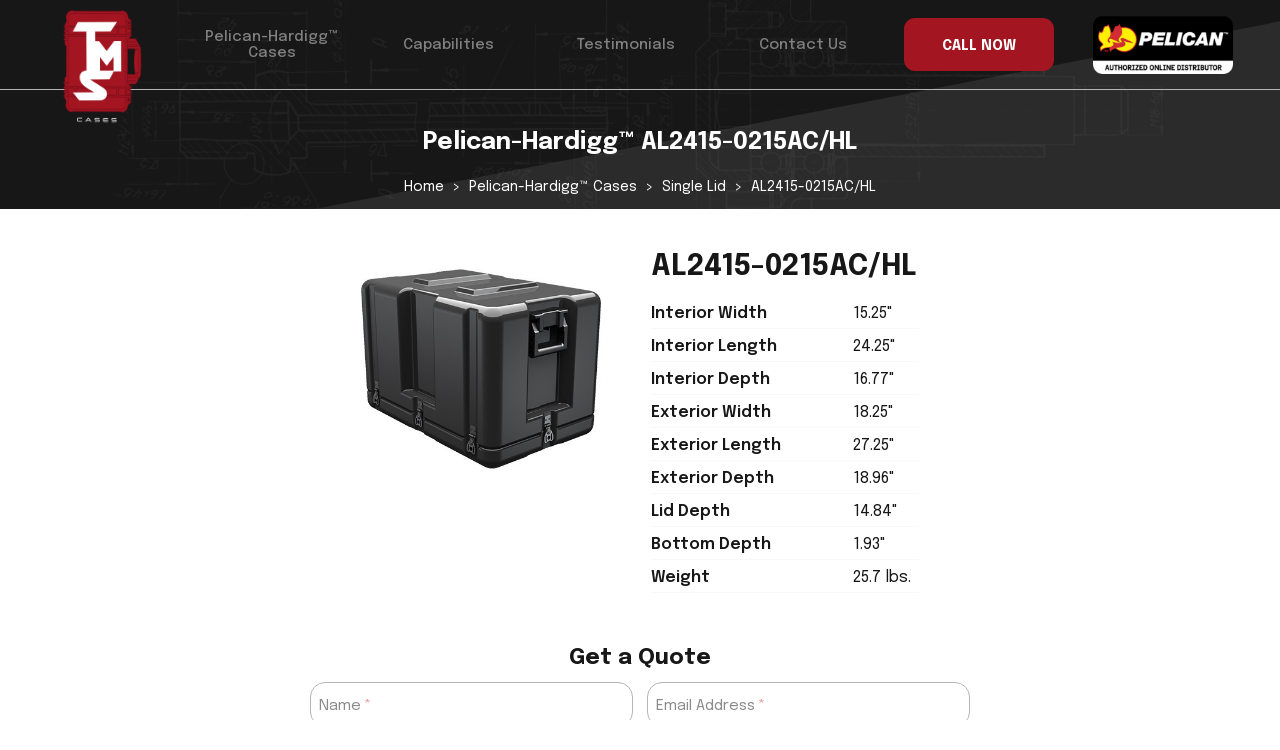

--- FILE ---
content_type: text/html; charset=utf-8
request_url: https://www.tmscases.com/pelican-cases/al2415-0215ac-hl
body_size: 6051
content:

<!DOCTYPE html>
<html lang="en">
  <head>
    <meta name="viewport" content="width=device-width, initial-scale=1, shrink-to-fit=no">
    <meta http-equiv="content-type" content="text/html; charset=UTF-8">
    <title>Pelican-Hardigg&trade; AL2415-0215AC/HL</title>
    
    <meta property="og:site_name" content="TMS Cases">
    <meta property="og:type" content="website">
    <meta name="twitter:card" content="summary">
    <meta name="twitter:site" content="@tmscases">
    <meta name="robots" content="index, follow">
    
      <link rel="preconnect" href="https://assets.caboosecms.com">
      <link rel="preconnect" href="https://res.cloudinary.com">
    
    
      <meta property="og:url" content="https://www.tmscases.com/pelican-cases/al2415-0215ac-hl">
      <link rel="canonical" href="https://www.tmscases.com/pelican-cases/al2415-0215ac-hl">
      <meta property="og:description" content="Read the specifications for Pelican Case AL2415-0215AC/HL offered by TMS Cases.">
      <meta name="description" content="Read the specifications for Pelican Case AL2415-0215AC/HL offered by TMS Cases.">
      <meta property="og:image" content="https://placehold.co/1200x630">
    
    <meta property="og:title" content="Pelican-Hardigg&trade; AL2415-0215AC/HL">
    
    
<link rel="apple-touch-icon" sizes="180x180" href="https://res.cloudinary.com/caboose/image/upload/c_scale,f_png,h_180,q_auto:good,w_180/v1684447285/caboose/favicons/1409_thumb.png?_a=BACAGSBn">
	<link rel="icon" type="image/png" sizes="32x32" href="https://res.cloudinary.com/caboose/image/upload/c_scale,f_png,h_32,q_auto:good,w_32/v1684447285/caboose/favicons/1409_thumb.png?_a=BACAGSBn">
	<link rel="icon" type="image/png" sizes="16x16" href="https://res.cloudinary.com/caboose/image/upload/c_scale,f_png,h_16,q_auto:good,w_16/v1684447285/caboose/favicons/1409_thumb.png?_a=BACAGSBn">
	<meta name="msapplication-TileColor" content="#a31621">
	<meta name="theme-color" content="#a31621">

    <script async src="https://www.googletagmanager.com/gtag/js?id=UA-119419008-1"></script>
<script>
  window.dataLayer = window.dataLayer || [];
  function gtag(){dataLayer.push(arguments);}
  gtag('js', new Date());
  gtag('config', 'UA-119419008-1');
  gtag('config', 'G-BQLKPCZMSE');
</script>
      <link rel='stylesheet' type='text/css' media='all' href="https://assets.caboosecms.com/assets/themes/theme_855_site_1409-oBh4Bay4JtPwKPMGM2s6Gg.css" />
      
      <link rel='stylesheet' type='text/css' media='all' href="https://assets.caboosecms.com/assets/sites/site_1409_footer_I_oobgtvlBV-dLigp_Yfhg.css" />
    
    
      <link rel="stylesheet" type='text/css' href="//cdn.datatables.net/1.10.16/css/jquery.dataTables.min.css" /><link rel="stylesheet" type='text/css' href="//cdn.datatables.net/responsive/2.2.0/css/responsive.dataTables.min.css" />
    
    
    


    <meta name="csrf-param" content="authenticity_token" />
<meta name="csrf-token" content="cut24QuSJrS5LzHiysIjLNtmM2toCyfir6Q5J0pgOmsg4TGiqG632EhrnDUbzIEGkjfgPtPgDgaVUBtzHwgsOw==" />
  </head>
  <body >
    
      
        <div class="delay-show">
    <div id="mmenu">
      <ul class="top-ul">
        <li><a href="/" title="Home">Home</a></li>
          <li><a title="Pelican-Hardigg™ Cases " data-id="13422" href="/pelican-hardigg-cases">Pelican-Hardigg™ Cases </a></li>
          <li><a title="Capabilities" data-id="13329" href="/capabilities">Capabilities</a></li>
          <li><a title="Testimonials" data-id="14450" href="/testimonials">Testimonials</a></li>
          <li><a title="Contact Us" data-id="13330" href="/contact-us">Contact Us</a></li>
          <li><a title="About Us" data-id="13326" href="/about-us">About Us</a></li>
      </ul>
    </div>
  </div>

    
    <div class="container subpage" id="block_2858673">
      
<div class="header-wrapper normal" id="block_2858674">
		<div id="block_2858679">
  <a id="top_page_link"></a>
  <header class="main banner standard" id="block_2858679">
    <div class="inner">
      <a href="/" class="logo-link">
        <img src="https://res.cloudinary.com/caboose/image/upload/c_scale,f_auto,q_auto:best,w_200/v1662475212/caboose/site_logos/1409_original.png" srcset="https://res.cloudinary.com/caboose/image/upload/c_scale,f_auto,q_auto:best,w_400/v1662475212/caboose/site_logos/1409_original.png 2x" alt="TMS Cases" />
      </a>
      <nav class="reveal">
        <ul class="top-ul">
          
            
            <li class="top-li">
              
                <a  data-id="13422" href="/pelican-hardigg-cases">
                  
                    Pelican-Hardigg™ Cases 
                  
                </a>
              
              
              
            
              
            </li>
          
            
            <li class="top-li">
              
                <a  data-id="13329" href="/capabilities">
                  
                    Capabilities
                  
                </a>
              
              
              
            
              
            </li>
          
            
            <li class="top-li">
              
                <a  data-id="14450" href="/testimonials">
                  
                    Testimonials
                  
                </a>
              
              
              
            
              
            </li>
          
            
            <li class="top-li">
              
                <a  data-id="13330" href="/contact-us">
                  
                    Contact Us
                  
                </a>
              
              
              
            
              
            </li>
          
            
            </li>
          
          <li class="button">
            <a class="btn" href="tel:9183661122">&nbsp;
              <span class="text">Call Now</span>
              <span class="phon">918-366-1122</span>
            </a>
          </li>
        </ul>
      </nav>
      <img class="pc" src="https://assets.caboosecms.com/media/13370453_pelican_thumb.png" width="140" height="58" alt="Pelican Authorized Online Distributor" />
      <a id="menu-icon" class="cmn-toggle-switch cmn-toggle-switch__htx conceal" href="#mmenu" title="Menu">
        <span>toggle menu</span>
      </a>
    </div>
  </header>
  <div class="subpage-banner">
    <div class="constrain">
      <h1 class="title rtedit"  data-rtid='2858681' id='rt_2858681' >
        
          Pelican Cases
        
      </h1>
      <ol itemscope itemtype='https://schema.org/BreadcrumbList' class='nav-breadcrumbs'>
<li itemprop='itemListElement' itemscope itemtype='https://schema.org/ListItem'><a itemtype="https://schema.org/WebPage" itemid="https://www.tmscases.com/" itemprop="item" href="/"><span itemprop="name">Home</span><meta itemprop='position' content='1' /></a></li>
<li itemprop='itemListElement' itemscope itemtype='https://schema.org/ListItem'><span itemprop="name">Pelican Cases</span><meta itemprop='position' content='2' /></li>
</ol>

    </div>
  </div>
</div>

<style>

</style>

</div>

      
<div class="content_wrapper subpage" id='block_2858677'>
  <div class="content_body subpage-content ">
      <div class="subpage-banner case">
  <div class="constrain">
    <h1 class=" title">
      Pelican-Hardigg&trade;  AL2415-0215AC/HL
    </h1>
    
    <ol itemscope="" itemtype="https://schema.org/BreadcrumbList" class="nav-breadcrumbs">
    <li itemprop="itemListElement" itemscope="" itemtype="https://schema.org/ListItem"><a itemtype="https://schema.org/WebPage" itemid="https://www.tmscases.com/" itemprop="item" href="/"><span itemprop="name">Home</span><meta itemprop="position" content="1"></a></li>
    <li itemprop="itemListElement" itemscope="" itemtype="https://schema.org/ListItem"><a itemtype="https://schema.org/WebPage" itemid="https://www.tmscases.com/pelican-hardigg-cases" itemprop="item" href="/pelican-hardigg-cases">Pelican-Hardigg&trade; Cases</a><meta itemprop="position" content="2"></li>
    
    <li itemprop="itemListElement" itemscope="" itemtype="https://schema.org/ListItem"><a itemtype="https://schema.org/WebPage" itemid="https://www.tmscases.com/pelican-hardigg-cases/single-lid" itemprop="item" href="/pelican-cases/single-lid"><span itemprop="name">Single Lid</span><meta itemprop="position" content="3"></a></li>
    <li itemprop="itemListElement" itemscope="" itemtype="https://schema.org/ListItem"><span itemprop="name">AL2415-0215AC/HL</span><meta itemprop="position" content="4"></li>
    </ol>
  </div>
</div>

<div class='tms_case_show-block'>




  <div class="constrain">
  
    <div class="flexbox">
    
      <div class="img-holder">
      <img class="main-img" height="240" src="//assets.caboosecms.com/cases/al2415-0215ac-hl-medium.jpeg?1689797086" alt="AL2415-0215AC/HL" />
      </div>
    
    
    <div class="text-holder">
    <h2>AL2415-0215AC/HL</h2>
    
    <div class="richtext">
    <table>
      
        <tr>
          <th>Interior Width</th>
          <td>15.25"</td>
        </tr>
      
      
        <tr>
          <th>Interior Length</th>
          <td>24.25"</td>
        </tr>
      
      
        <tr>
          <th>Interior Depth</th>
          <td>16.77"</td>
        </tr>
      
      
        <tr>
          <th>Exterior Width</th>
          <td>18.25"</td>
        </tr>
      
      
        <tr>
          <th>Exterior Length</th>
          <td>27.25"</td>
        </tr>
      
      
        <tr>
          <th>Exterior Depth</th>
          <td>18.96"</td>
        </tr>
      
      
      
        <tr>
          <th>Lid Depth</th>
          <td>14.84"</td>
        </tr>
      
      
        <tr>
          <th>Bottom Depth</th>
          <td>1.93"</td>
        </tr>
      
      
        <tr>
          <th>Weight</th>
          <td>25.7 lbs.</td>
        </tr>
      
      
      
      
      
      
      
      
      
      
      
      
  
    


      
    </table>
    </div>
    </div>
    </div>
  </div>
    
  
  <div class="form_v1_block bottom center" id="block_12345">
	<div class="contain">
		<header>
			<h4>Get a Quote</h4>
		</header>
		<form id="form_block_12345">
			<input type="hidden" name="block_id" value="2291646">
			<input type="hidden" name="send_auto_reply" value="yes" />
				<input type="hidden" name="form_name" value="Get a Quote Form">
				<input type="hidden" name="catalog_number" value="AL2415-0215AC/HL" />
					<span class="hidden gtag-label">Get a Quote - AL2415-0215AC/HL</span>
		
					<div id="field_2291663" class="field w-50">
						<label class=" req   has-float-label" for="form_field_2291663">
							<input placeholder="Name" type="text" name="name_required" id="form_field_2291663">
								<span>Name</span>
							</label>
						</div>
						<div id="field_2291684" class="field w-50">
							<label class=" req   has-float-label" for="form_field_2291684">
								<input placeholder="Email Address" type="email" name="email_address_required" id="form_field_2291684">
									<span>Email Address</span>
								</label>
							</div>
							<div id="field_2291677" class="field w-50">
								<label class="  has-float-label" for="form_field_2291677">
									<input placeholder="Phone Number" type="tel" name="phone_number" id="form_field_2291677" maxlength="14">
										<span>Phone Number</span>
									</label>
								</div>
								<div id="field_2291670" class="field w-50">
									<label class="  has-float-label" for="form_field_2291670">
										<input placeholder="Company" type="text" name="company" id="form_field_2291670">
											<span>Company</span>
										</label>
									</div>
									<div id="field_2291691" class="field w-100">
										<label class=" req   has-float-label" for="form_field_2291691">
											<textarea placeholder="Comments (optional)" name="message_required" id="form_field_2291691"></textarea>
											<span>Comments (optional)</span>
										</label>
									</div>
									<div style="position:absolute!important;height:1px;width:1px;overflow:hidden;" class="subtitle_field">
										<label for="field_subtitle_2291646">If you are a human, ignore this field</label>
										<input type="text" name="name_subtitle" id="field_subtitle_2291646" autocomplete="off" tabindex="-1">
										</div>
										<div class="field unit1of1 button">
											<a href="#" class="submit-form-block btn main">Send</a>
										</div>
									</form>
									<div class="form-message"></div>
								</div>
							</div>
							
			  <div class="call-now">
    <a class="btn" href="tel:918-366-1122">Call Now</a>
  </div>
  
  				
							  <div class="case-meta constrain">
    
      
      
      
    </div>
    
    
    <div class="single-lid desc constrain">
      <div class="richtext">
        <p>The Pelican-Hardigg AL2415-0215AC/HL Single Lid Case is made from high-density polyethylene and rotationally molded for exceptional strength and durability. This series proves ideal for our most challenging military and industrial applications where the conditions are extreme and case contents are sensitive and mission critical. </p>
        <p>From intricate foam inserts to cutting and welding cases for unique or oversized applications, the Pelican-Hardigg Single Lid series is highly customizable. Do you need a pressure relief valve?  Stainless steel hardware? Locking capability? Please give us as much detail as possible, and we can help you answer any questions you might have and maybe ask a few of our own. Our goal is to provide the best solution for your requirement, the first time. </p>
      </div>
    </div>
  
							
	
	
  
    <div class="single-lid features constrain">
      <div class="richtext">
        <p>Pelican-Hardigg AL2415-0215AC/HL Features:</p>
<ul>
<li>Construction: Made of a single piece of lightweight, high-impact polyethylene.</li>
<li>Stacking: Mold-in ribs and corrugations allow for secure, non-slip stacking, columnar strength, and added protection.</li>
<li>Attachment points: patented molded-in metal inserts for catch and hinge attachment points, provide strength and spread loads to the container.</li>
<li>Impact resistance: positive anti-shear locks prevent lid separation after impact, and reduce stress on hardware.</li>
<li>Splash resistance: molded-in, tongue-in-groove gasketed parting lines provide splash resistance and tight seals, even after impact.</li>
<li>Protection: The container has reinforced corners and edges for additional impact protection, and recessed hardware for extra protection.</li>
     </ul>
      </div>
    </div>

	
    <div class="acc-img">
      <img loading="lazy" src="https://assets.caboosecms.com/media/15094134_accessories-and-colors2_original.jpg" alt="Accessories and Colors" />
    </div>
  
		
		<div class="contact-info">
		  <div class="constrain">
		    <h3 class="rtedit h" data-rtid="2325366" id="rt_2325366"> Contact Information </h3>
		    <a href="mailto:sales@tmscases.com" target="_parent" class="btn main">Send Us an Email</a>
		    <div class="flexbox">
		      <div class="flex-grid-unit">
		        <a class="img-link" href="tel:9183661122" target="_parent">
		          <img src="https://res.cloudinary.com/caboose/image/upload/c_scale,f_auto,q_auto:best,w_400/caboose/media/13537213_group-139_huge.png" loading="lazy" alt="Phone">
		        </a>
		        <a href="tel:9183661122">(918) 366-1122</a>
		      </div>
		      <div class="flex-grid-unit">
		        <a class="img-link" href="mailto:sales@tmscases.com" target="_parent">
		          <img src="https://res.cloudinary.com/caboose/image/upload/c_scale,f_auto,q_auto:best,w_400/caboose/media/13537212_group-138_huge.png" loading="lazy" alt="Email">
		        </a>
		        <a href="mailto:sales@tmscases.com">sales@tmscases.com</a>
		      </div>
		    </div>
		  </div>
		</div>
  
  
</div>

<style id="test">
  .header-wrapper .subpage-banner {
    display: none;
  }
</style>


<script type="application/ld+json">
  {
    "@context": "https://schema.org/",
    "@type": "Product",
    "name": "Pelican™ AL2415-0215AC/HL",
    "description": "",
    "image": [
      "https://assets.caboosecms.com/cases/case_90_large.jpeg?1665504349"
    ],
    "brand": {
      "@type": "Brand",
      "name": "Pelican™"
    }
  }
</script>


  </div>
</div>

      		<div class="footer-wrapper" id="block_2290173">
	  <footer class="main">
	    
	      <div class="content_body">
	          <div class='flex-grid-container ' id='block_2300030'><div class="inner  constrain  "><div class="flexbox h-justify v-stretch content_body"><div class='flex-grid-unit lazyload  '  id='block_2300031'><div class="overlay"></div><div class="content_body"><div class="heading-block hasrt  ln  " id="block_2300067"><div class="heading-hold a-inherit ma-inherit"><h4 class="rtedit h"  data-rtid='2300068' id='rt_2300068'  ><br />
Fast responses. Detailed quotes. Creative solutions. Call or message today! </h4><div class="hdln bel"></div></div></div><div class="logo-gallery " id="block_2300095"><div class="constrain"><h3></h3><div class="flexbox"><div class="logo lazyload" data-bg="https://res.cloudinary.com/caboose/image/upload/c_scale,f_auto,q_auto:best,w_160/v1/caboose/media/14385794_hubzone-certified_large.png" style=""></div><div class="logo lazyload" data-bg="https://res.cloudinary.com/caboose/image/upload/c_scale,f_auto,q_auto:best,w_160/v1/caboose/media/14413419_news_pelican_authorized_distributor_logo_large.jpg" style=""></div></div></div></div></div></div><div class='flex-grid-unit lazyload  '  id='block_2300052'><div class="overlay"></div><div class="content_body"><div class='button-block center' id='block_2300085'><a href='/contact-us'  data-pid="13330"  target='_parent' class="btn alternate">Contact Us</a></div></div></div></div></div></div>
	          <div class="container3-block   " id="block_2492667"><div class="hold" id="hold_2492667"><div class="outer lazyload"  id="outer_2492667"><div class="overlay" id="ov_2492667"></div><div class="inner  center ma-inherit" id="inner_2492667"><div class="content_body"><div class="mailchimp-form vertical" id="block_2492684"><div  class="contain"><div class="text"><div data-rtid="2492685" id="rt_2492685" class="rtedit description richtext"><p>Subscribe to our newsletter today for exclusive updates and product announcements!</p></div></div><form id="newsletter-form-2492684"><input type="hidden" name="block_id" value="2492684" /><div class="fields"><div class="field unit1of2"><label class="req has-float-label" for="mc_first_name_2492684"><input id="mc_first_name_2492684" type="text" placeholder="First Name" name="first_name" /><span>First Name</span></label></div><div class="field unit1of2"><label class="req has-float-label" for="mc_last_name_2492684"><input id="mc_last_name_2492684" type="text" placeholder="Last Name" name="last_name" /><span>Last Name</span></label></div><div class="field unit1of1"><label class="has-float-label" for="mc_company_name_2492684"><input id="mc_company_name_2492684" type="text" placeholder="Company Name" name="company_name" /><span>Company Name</span></label></div><div class="field unit1of1"><label class="req has-float-label" for="mc_email_address_2492684"><input id="mc_email_address_2492684" type="email" placeholder="Email Address" name="email" /><span>Email Address</span></label></div><div class="field button unit1of1"><a href="#" class="alternate btn " id="submit-newsletter-form-2492684">Subscribe</a></div></div></form><div class="mc-message"></div></div></div></div></div></div></div></div>
	          <div class='flex-grid-container ' id='block_2300100'><div class="inner  constrain  "><div class="flexbox h-justify v-stretch content_body"><div class='flex-grid-unit lazyload  '  id='block_2300101'><div class="overlay"></div><div class="content_body"><div class="site-logo-block left ma-center" id="block_2300137"><div class="hold"><a class="image" href="/"><img  src="https://res.cloudinary.com/caboose/image/upload/c_scale,f_auto,q_auto:best,w_200/v1662475212/caboose/site_logos/1409_original.png" srcset="https://res.cloudinary.com/caboose/image/upload/c_scale,f_auto,q_auto:best,w_400/v1662475212/caboose/site_logos/1409_original.png 2x"  loading="lazy" alt="TMS Cases" /></a></div></div></div></div><div class='flex-grid-unit lazyload  vcc  '  id='block_2300122'><div class="overlay"></div><div class="content_body"><div class='button-block inherit' id='block_2302607'><a href='/contact-us'  data-pid="13330"  target='_parent' class="btn main">Get a Quote</a></div></div></div><div class='flex-grid-unit lazyload  vcc  '  id='block_2302582'><div class="overlay"></div><div class="content_body"><div class="menu-block horizontal-list" id="block_3040916"><div class="menu-inner"><nav><ul  ><li><a class="" href="/pelican-hardigg-cases"><span class="btn-text">
                  
                    Pelican-Hardigg™ Cases 
                  
                  </span></a></li><li><a class="" href="/capabilities"><span class="btn-text">
                  
                    Capabilities
                  
                  </span></a></li><li><a class="" href="/testimonials"><span class="btn-text">
                  
                    Testimonials
                  
                  </span></a></li><li><a class="" href="/contact-us"><span class="btn-text">
                  
                    Contact Us
                  
                  </span></a></li><li><a class="" href="/about-us"><span class="btn-text">
                  
                    About Us
                  
                  </span></a></li></ul></nav></div></div></div></div><div class='flex-grid-unit lazyload  vcc  '  id='block_2300143'><div class="overlay"></div><div class="content_body"><div class="richtext-block hasrt" id='block_2439698'><div id="rt_2439698" class="rtedit" data-rtid="2439698"><p><a href="/supplier-terms-and-conditions" rel="noopener" target="_blank">Supplier Terms &amp; Conditions</a></p></div></div><div class="social-links-block" id="block_8049606"><ul class="social-links inherit"><li><a href="https://www.facebook.com/tmscases" rel="noopener" target="_blank" title="Facebook"  class="icon-circle-facebook" ></a></li><li><a href="https://www.instagram.com/tms_cases" rel="noopener" target="_blank" title="Instagram"  class="icon-circle-instagram" ></a></li><li><a href="https://x.com/tmscases" rel="noopener" target="_blank" title="X"  class="icon-circle-x" ></a></li><li><a href="https://www.linkedin.com/company/technical-marketing-systems-inc." rel="noopener" target="_blank" title="LinkedIn"  class="icon-circle-linkedin" ></a></li><li><a href="https://www.youtube.com/channel/TMS-Cases" rel="noopener" target="_blank" title="YouTube"  class="icon-circle-youtube" ></a></li></ul></div></div></div></div></div></div>
	      </div>
	    
	  </footer>
		  <section class="nine">
		    <div class="constrain">
		    		<p class="copyright">Copyright &copy; 2026 TMS Cases.</p>
		      <span>designed and loved by:</span>
		      <a href="/website-design-and-development"  target="_parent" title="The Nine"><svg class="nine-logo-svg" xmlns="http://www.w3.org/2000/svg" xmlns:xlink="http://www.w3.org/1999/xlink" version="1.1" x="0px" y="0px" viewBox="0 0 274 119" enable-background="new 0 0 274 119" xml:space="preserve"><style>.style0{stroke:#000000;stroke-width:8;stroke-miterlimit:10;fill:none;}</style><g><polygon points="267.3,7 267.3,113 36,113 6.7,83.7 6.7,7" class="style0"/><g><polygon points="85.6,31.5 85.6,88.5 78.7,88.5 42.5,52.4 42.5,84.7 31.1,73.2 31.1,31.5 38,31.5 74.2,67.6 74.2,31.5"/></g><g><rect x="101.4" y="31.5" width="11.4" height="57.1"/></g><g><polygon points="182.7,31.5 182.7,88.5 175.8,88.5 139.7,52.4 139.7,88.5 128.2,88.5 128.2,31.5 135.1,31.5 171.3,67.6 171.3,67.6 171.3,31.5"/></g><g><polygon points="209.8,42 209.8,54.3 237,54.3 237,64.9 209.8,64.9 209.8,78 242.9,78 242.9,88.5 198.4,88.5 198.4,31.5 242.9,31.5 242.9,42"/></g></g></svg></a>
		    </div>
		  </section>
	</div>

  
    </div>
        <script src="https://assets.caboosecms.com/assets/caboose/application-1f8fbd9374426fb3c0f4aa05c04d2d51e52d50e906fae5d792c0edffeb8629b6.js.gz"></script>
      <script src="//cdn.datatables.net/1.10.16/js/jquery.dataTables.min.js"></script><script src="//cdn.datatables.net/responsive/2.2.0/js/dataTables.responsive.min.js"></script>
      <script src="https://assets.caboosecms.com/assets/themes/theme_855_site_1409_QHcJBxFPJWPdXjMLs1n1hQ.js"></script>
    
    
    
      
      <script src="https://assets.caboosecms.com/assets/sites/site_1409_footer_GZTsC9fd30kJDqQOqNObMA.js"></script>
    
    



    
    
    <script type="application/ld+json">{"@context":"http://schema.org","@type":"Organization","name":"TMS Cases","url":"https://www.tmscases.com","sameAs":["https://www.facebook.com/tmscases", "https://x.com/tmscases", "https://www.instagram.com/tms_cases", "TMS-Cases"]}</script>
    
  </body>
</html>




--- FILE ---
content_type: text/html; charset=utf-8
request_url: https://www.google.com/recaptcha/api2/anchor?ar=1&k=6Ldua3sUAAAAAETzeol5JGixia3i80lTukAiQeT2&co=aHR0cHM6Ly93d3cudG1zY2FzZXMuY29tOjQ0Mw..&hl=en&v=PoyoqOPhxBO7pBk68S4YbpHZ&size=invisible&anchor-ms=20000&execute-ms=30000&cb=knv70lju2rym
body_size: 49030
content:
<!DOCTYPE HTML><html dir="ltr" lang="en"><head><meta http-equiv="Content-Type" content="text/html; charset=UTF-8">
<meta http-equiv="X-UA-Compatible" content="IE=edge">
<title>reCAPTCHA</title>
<style type="text/css">
/* cyrillic-ext */
@font-face {
  font-family: 'Roboto';
  font-style: normal;
  font-weight: 400;
  font-stretch: 100%;
  src: url(//fonts.gstatic.com/s/roboto/v48/KFO7CnqEu92Fr1ME7kSn66aGLdTylUAMa3GUBHMdazTgWw.woff2) format('woff2');
  unicode-range: U+0460-052F, U+1C80-1C8A, U+20B4, U+2DE0-2DFF, U+A640-A69F, U+FE2E-FE2F;
}
/* cyrillic */
@font-face {
  font-family: 'Roboto';
  font-style: normal;
  font-weight: 400;
  font-stretch: 100%;
  src: url(//fonts.gstatic.com/s/roboto/v48/KFO7CnqEu92Fr1ME7kSn66aGLdTylUAMa3iUBHMdazTgWw.woff2) format('woff2');
  unicode-range: U+0301, U+0400-045F, U+0490-0491, U+04B0-04B1, U+2116;
}
/* greek-ext */
@font-face {
  font-family: 'Roboto';
  font-style: normal;
  font-weight: 400;
  font-stretch: 100%;
  src: url(//fonts.gstatic.com/s/roboto/v48/KFO7CnqEu92Fr1ME7kSn66aGLdTylUAMa3CUBHMdazTgWw.woff2) format('woff2');
  unicode-range: U+1F00-1FFF;
}
/* greek */
@font-face {
  font-family: 'Roboto';
  font-style: normal;
  font-weight: 400;
  font-stretch: 100%;
  src: url(//fonts.gstatic.com/s/roboto/v48/KFO7CnqEu92Fr1ME7kSn66aGLdTylUAMa3-UBHMdazTgWw.woff2) format('woff2');
  unicode-range: U+0370-0377, U+037A-037F, U+0384-038A, U+038C, U+038E-03A1, U+03A3-03FF;
}
/* math */
@font-face {
  font-family: 'Roboto';
  font-style: normal;
  font-weight: 400;
  font-stretch: 100%;
  src: url(//fonts.gstatic.com/s/roboto/v48/KFO7CnqEu92Fr1ME7kSn66aGLdTylUAMawCUBHMdazTgWw.woff2) format('woff2');
  unicode-range: U+0302-0303, U+0305, U+0307-0308, U+0310, U+0312, U+0315, U+031A, U+0326-0327, U+032C, U+032F-0330, U+0332-0333, U+0338, U+033A, U+0346, U+034D, U+0391-03A1, U+03A3-03A9, U+03B1-03C9, U+03D1, U+03D5-03D6, U+03F0-03F1, U+03F4-03F5, U+2016-2017, U+2034-2038, U+203C, U+2040, U+2043, U+2047, U+2050, U+2057, U+205F, U+2070-2071, U+2074-208E, U+2090-209C, U+20D0-20DC, U+20E1, U+20E5-20EF, U+2100-2112, U+2114-2115, U+2117-2121, U+2123-214F, U+2190, U+2192, U+2194-21AE, U+21B0-21E5, U+21F1-21F2, U+21F4-2211, U+2213-2214, U+2216-22FF, U+2308-230B, U+2310, U+2319, U+231C-2321, U+2336-237A, U+237C, U+2395, U+239B-23B7, U+23D0, U+23DC-23E1, U+2474-2475, U+25AF, U+25B3, U+25B7, U+25BD, U+25C1, U+25CA, U+25CC, U+25FB, U+266D-266F, U+27C0-27FF, U+2900-2AFF, U+2B0E-2B11, U+2B30-2B4C, U+2BFE, U+3030, U+FF5B, U+FF5D, U+1D400-1D7FF, U+1EE00-1EEFF;
}
/* symbols */
@font-face {
  font-family: 'Roboto';
  font-style: normal;
  font-weight: 400;
  font-stretch: 100%;
  src: url(//fonts.gstatic.com/s/roboto/v48/KFO7CnqEu92Fr1ME7kSn66aGLdTylUAMaxKUBHMdazTgWw.woff2) format('woff2');
  unicode-range: U+0001-000C, U+000E-001F, U+007F-009F, U+20DD-20E0, U+20E2-20E4, U+2150-218F, U+2190, U+2192, U+2194-2199, U+21AF, U+21E6-21F0, U+21F3, U+2218-2219, U+2299, U+22C4-22C6, U+2300-243F, U+2440-244A, U+2460-24FF, U+25A0-27BF, U+2800-28FF, U+2921-2922, U+2981, U+29BF, U+29EB, U+2B00-2BFF, U+4DC0-4DFF, U+FFF9-FFFB, U+10140-1018E, U+10190-1019C, U+101A0, U+101D0-101FD, U+102E0-102FB, U+10E60-10E7E, U+1D2C0-1D2D3, U+1D2E0-1D37F, U+1F000-1F0FF, U+1F100-1F1AD, U+1F1E6-1F1FF, U+1F30D-1F30F, U+1F315, U+1F31C, U+1F31E, U+1F320-1F32C, U+1F336, U+1F378, U+1F37D, U+1F382, U+1F393-1F39F, U+1F3A7-1F3A8, U+1F3AC-1F3AF, U+1F3C2, U+1F3C4-1F3C6, U+1F3CA-1F3CE, U+1F3D4-1F3E0, U+1F3ED, U+1F3F1-1F3F3, U+1F3F5-1F3F7, U+1F408, U+1F415, U+1F41F, U+1F426, U+1F43F, U+1F441-1F442, U+1F444, U+1F446-1F449, U+1F44C-1F44E, U+1F453, U+1F46A, U+1F47D, U+1F4A3, U+1F4B0, U+1F4B3, U+1F4B9, U+1F4BB, U+1F4BF, U+1F4C8-1F4CB, U+1F4D6, U+1F4DA, U+1F4DF, U+1F4E3-1F4E6, U+1F4EA-1F4ED, U+1F4F7, U+1F4F9-1F4FB, U+1F4FD-1F4FE, U+1F503, U+1F507-1F50B, U+1F50D, U+1F512-1F513, U+1F53E-1F54A, U+1F54F-1F5FA, U+1F610, U+1F650-1F67F, U+1F687, U+1F68D, U+1F691, U+1F694, U+1F698, U+1F6AD, U+1F6B2, U+1F6B9-1F6BA, U+1F6BC, U+1F6C6-1F6CF, U+1F6D3-1F6D7, U+1F6E0-1F6EA, U+1F6F0-1F6F3, U+1F6F7-1F6FC, U+1F700-1F7FF, U+1F800-1F80B, U+1F810-1F847, U+1F850-1F859, U+1F860-1F887, U+1F890-1F8AD, U+1F8B0-1F8BB, U+1F8C0-1F8C1, U+1F900-1F90B, U+1F93B, U+1F946, U+1F984, U+1F996, U+1F9E9, U+1FA00-1FA6F, U+1FA70-1FA7C, U+1FA80-1FA89, U+1FA8F-1FAC6, U+1FACE-1FADC, U+1FADF-1FAE9, U+1FAF0-1FAF8, U+1FB00-1FBFF;
}
/* vietnamese */
@font-face {
  font-family: 'Roboto';
  font-style: normal;
  font-weight: 400;
  font-stretch: 100%;
  src: url(//fonts.gstatic.com/s/roboto/v48/KFO7CnqEu92Fr1ME7kSn66aGLdTylUAMa3OUBHMdazTgWw.woff2) format('woff2');
  unicode-range: U+0102-0103, U+0110-0111, U+0128-0129, U+0168-0169, U+01A0-01A1, U+01AF-01B0, U+0300-0301, U+0303-0304, U+0308-0309, U+0323, U+0329, U+1EA0-1EF9, U+20AB;
}
/* latin-ext */
@font-face {
  font-family: 'Roboto';
  font-style: normal;
  font-weight: 400;
  font-stretch: 100%;
  src: url(//fonts.gstatic.com/s/roboto/v48/KFO7CnqEu92Fr1ME7kSn66aGLdTylUAMa3KUBHMdazTgWw.woff2) format('woff2');
  unicode-range: U+0100-02BA, U+02BD-02C5, U+02C7-02CC, U+02CE-02D7, U+02DD-02FF, U+0304, U+0308, U+0329, U+1D00-1DBF, U+1E00-1E9F, U+1EF2-1EFF, U+2020, U+20A0-20AB, U+20AD-20C0, U+2113, U+2C60-2C7F, U+A720-A7FF;
}
/* latin */
@font-face {
  font-family: 'Roboto';
  font-style: normal;
  font-weight: 400;
  font-stretch: 100%;
  src: url(//fonts.gstatic.com/s/roboto/v48/KFO7CnqEu92Fr1ME7kSn66aGLdTylUAMa3yUBHMdazQ.woff2) format('woff2');
  unicode-range: U+0000-00FF, U+0131, U+0152-0153, U+02BB-02BC, U+02C6, U+02DA, U+02DC, U+0304, U+0308, U+0329, U+2000-206F, U+20AC, U+2122, U+2191, U+2193, U+2212, U+2215, U+FEFF, U+FFFD;
}
/* cyrillic-ext */
@font-face {
  font-family: 'Roboto';
  font-style: normal;
  font-weight: 500;
  font-stretch: 100%;
  src: url(//fonts.gstatic.com/s/roboto/v48/KFO7CnqEu92Fr1ME7kSn66aGLdTylUAMa3GUBHMdazTgWw.woff2) format('woff2');
  unicode-range: U+0460-052F, U+1C80-1C8A, U+20B4, U+2DE0-2DFF, U+A640-A69F, U+FE2E-FE2F;
}
/* cyrillic */
@font-face {
  font-family: 'Roboto';
  font-style: normal;
  font-weight: 500;
  font-stretch: 100%;
  src: url(//fonts.gstatic.com/s/roboto/v48/KFO7CnqEu92Fr1ME7kSn66aGLdTylUAMa3iUBHMdazTgWw.woff2) format('woff2');
  unicode-range: U+0301, U+0400-045F, U+0490-0491, U+04B0-04B1, U+2116;
}
/* greek-ext */
@font-face {
  font-family: 'Roboto';
  font-style: normal;
  font-weight: 500;
  font-stretch: 100%;
  src: url(//fonts.gstatic.com/s/roboto/v48/KFO7CnqEu92Fr1ME7kSn66aGLdTylUAMa3CUBHMdazTgWw.woff2) format('woff2');
  unicode-range: U+1F00-1FFF;
}
/* greek */
@font-face {
  font-family: 'Roboto';
  font-style: normal;
  font-weight: 500;
  font-stretch: 100%;
  src: url(//fonts.gstatic.com/s/roboto/v48/KFO7CnqEu92Fr1ME7kSn66aGLdTylUAMa3-UBHMdazTgWw.woff2) format('woff2');
  unicode-range: U+0370-0377, U+037A-037F, U+0384-038A, U+038C, U+038E-03A1, U+03A3-03FF;
}
/* math */
@font-face {
  font-family: 'Roboto';
  font-style: normal;
  font-weight: 500;
  font-stretch: 100%;
  src: url(//fonts.gstatic.com/s/roboto/v48/KFO7CnqEu92Fr1ME7kSn66aGLdTylUAMawCUBHMdazTgWw.woff2) format('woff2');
  unicode-range: U+0302-0303, U+0305, U+0307-0308, U+0310, U+0312, U+0315, U+031A, U+0326-0327, U+032C, U+032F-0330, U+0332-0333, U+0338, U+033A, U+0346, U+034D, U+0391-03A1, U+03A3-03A9, U+03B1-03C9, U+03D1, U+03D5-03D6, U+03F0-03F1, U+03F4-03F5, U+2016-2017, U+2034-2038, U+203C, U+2040, U+2043, U+2047, U+2050, U+2057, U+205F, U+2070-2071, U+2074-208E, U+2090-209C, U+20D0-20DC, U+20E1, U+20E5-20EF, U+2100-2112, U+2114-2115, U+2117-2121, U+2123-214F, U+2190, U+2192, U+2194-21AE, U+21B0-21E5, U+21F1-21F2, U+21F4-2211, U+2213-2214, U+2216-22FF, U+2308-230B, U+2310, U+2319, U+231C-2321, U+2336-237A, U+237C, U+2395, U+239B-23B7, U+23D0, U+23DC-23E1, U+2474-2475, U+25AF, U+25B3, U+25B7, U+25BD, U+25C1, U+25CA, U+25CC, U+25FB, U+266D-266F, U+27C0-27FF, U+2900-2AFF, U+2B0E-2B11, U+2B30-2B4C, U+2BFE, U+3030, U+FF5B, U+FF5D, U+1D400-1D7FF, U+1EE00-1EEFF;
}
/* symbols */
@font-face {
  font-family: 'Roboto';
  font-style: normal;
  font-weight: 500;
  font-stretch: 100%;
  src: url(//fonts.gstatic.com/s/roboto/v48/KFO7CnqEu92Fr1ME7kSn66aGLdTylUAMaxKUBHMdazTgWw.woff2) format('woff2');
  unicode-range: U+0001-000C, U+000E-001F, U+007F-009F, U+20DD-20E0, U+20E2-20E4, U+2150-218F, U+2190, U+2192, U+2194-2199, U+21AF, U+21E6-21F0, U+21F3, U+2218-2219, U+2299, U+22C4-22C6, U+2300-243F, U+2440-244A, U+2460-24FF, U+25A0-27BF, U+2800-28FF, U+2921-2922, U+2981, U+29BF, U+29EB, U+2B00-2BFF, U+4DC0-4DFF, U+FFF9-FFFB, U+10140-1018E, U+10190-1019C, U+101A0, U+101D0-101FD, U+102E0-102FB, U+10E60-10E7E, U+1D2C0-1D2D3, U+1D2E0-1D37F, U+1F000-1F0FF, U+1F100-1F1AD, U+1F1E6-1F1FF, U+1F30D-1F30F, U+1F315, U+1F31C, U+1F31E, U+1F320-1F32C, U+1F336, U+1F378, U+1F37D, U+1F382, U+1F393-1F39F, U+1F3A7-1F3A8, U+1F3AC-1F3AF, U+1F3C2, U+1F3C4-1F3C6, U+1F3CA-1F3CE, U+1F3D4-1F3E0, U+1F3ED, U+1F3F1-1F3F3, U+1F3F5-1F3F7, U+1F408, U+1F415, U+1F41F, U+1F426, U+1F43F, U+1F441-1F442, U+1F444, U+1F446-1F449, U+1F44C-1F44E, U+1F453, U+1F46A, U+1F47D, U+1F4A3, U+1F4B0, U+1F4B3, U+1F4B9, U+1F4BB, U+1F4BF, U+1F4C8-1F4CB, U+1F4D6, U+1F4DA, U+1F4DF, U+1F4E3-1F4E6, U+1F4EA-1F4ED, U+1F4F7, U+1F4F9-1F4FB, U+1F4FD-1F4FE, U+1F503, U+1F507-1F50B, U+1F50D, U+1F512-1F513, U+1F53E-1F54A, U+1F54F-1F5FA, U+1F610, U+1F650-1F67F, U+1F687, U+1F68D, U+1F691, U+1F694, U+1F698, U+1F6AD, U+1F6B2, U+1F6B9-1F6BA, U+1F6BC, U+1F6C6-1F6CF, U+1F6D3-1F6D7, U+1F6E0-1F6EA, U+1F6F0-1F6F3, U+1F6F7-1F6FC, U+1F700-1F7FF, U+1F800-1F80B, U+1F810-1F847, U+1F850-1F859, U+1F860-1F887, U+1F890-1F8AD, U+1F8B0-1F8BB, U+1F8C0-1F8C1, U+1F900-1F90B, U+1F93B, U+1F946, U+1F984, U+1F996, U+1F9E9, U+1FA00-1FA6F, U+1FA70-1FA7C, U+1FA80-1FA89, U+1FA8F-1FAC6, U+1FACE-1FADC, U+1FADF-1FAE9, U+1FAF0-1FAF8, U+1FB00-1FBFF;
}
/* vietnamese */
@font-face {
  font-family: 'Roboto';
  font-style: normal;
  font-weight: 500;
  font-stretch: 100%;
  src: url(//fonts.gstatic.com/s/roboto/v48/KFO7CnqEu92Fr1ME7kSn66aGLdTylUAMa3OUBHMdazTgWw.woff2) format('woff2');
  unicode-range: U+0102-0103, U+0110-0111, U+0128-0129, U+0168-0169, U+01A0-01A1, U+01AF-01B0, U+0300-0301, U+0303-0304, U+0308-0309, U+0323, U+0329, U+1EA0-1EF9, U+20AB;
}
/* latin-ext */
@font-face {
  font-family: 'Roboto';
  font-style: normal;
  font-weight: 500;
  font-stretch: 100%;
  src: url(//fonts.gstatic.com/s/roboto/v48/KFO7CnqEu92Fr1ME7kSn66aGLdTylUAMa3KUBHMdazTgWw.woff2) format('woff2');
  unicode-range: U+0100-02BA, U+02BD-02C5, U+02C7-02CC, U+02CE-02D7, U+02DD-02FF, U+0304, U+0308, U+0329, U+1D00-1DBF, U+1E00-1E9F, U+1EF2-1EFF, U+2020, U+20A0-20AB, U+20AD-20C0, U+2113, U+2C60-2C7F, U+A720-A7FF;
}
/* latin */
@font-face {
  font-family: 'Roboto';
  font-style: normal;
  font-weight: 500;
  font-stretch: 100%;
  src: url(//fonts.gstatic.com/s/roboto/v48/KFO7CnqEu92Fr1ME7kSn66aGLdTylUAMa3yUBHMdazQ.woff2) format('woff2');
  unicode-range: U+0000-00FF, U+0131, U+0152-0153, U+02BB-02BC, U+02C6, U+02DA, U+02DC, U+0304, U+0308, U+0329, U+2000-206F, U+20AC, U+2122, U+2191, U+2193, U+2212, U+2215, U+FEFF, U+FFFD;
}
/* cyrillic-ext */
@font-face {
  font-family: 'Roboto';
  font-style: normal;
  font-weight: 900;
  font-stretch: 100%;
  src: url(//fonts.gstatic.com/s/roboto/v48/KFO7CnqEu92Fr1ME7kSn66aGLdTylUAMa3GUBHMdazTgWw.woff2) format('woff2');
  unicode-range: U+0460-052F, U+1C80-1C8A, U+20B4, U+2DE0-2DFF, U+A640-A69F, U+FE2E-FE2F;
}
/* cyrillic */
@font-face {
  font-family: 'Roboto';
  font-style: normal;
  font-weight: 900;
  font-stretch: 100%;
  src: url(//fonts.gstatic.com/s/roboto/v48/KFO7CnqEu92Fr1ME7kSn66aGLdTylUAMa3iUBHMdazTgWw.woff2) format('woff2');
  unicode-range: U+0301, U+0400-045F, U+0490-0491, U+04B0-04B1, U+2116;
}
/* greek-ext */
@font-face {
  font-family: 'Roboto';
  font-style: normal;
  font-weight: 900;
  font-stretch: 100%;
  src: url(//fonts.gstatic.com/s/roboto/v48/KFO7CnqEu92Fr1ME7kSn66aGLdTylUAMa3CUBHMdazTgWw.woff2) format('woff2');
  unicode-range: U+1F00-1FFF;
}
/* greek */
@font-face {
  font-family: 'Roboto';
  font-style: normal;
  font-weight: 900;
  font-stretch: 100%;
  src: url(//fonts.gstatic.com/s/roboto/v48/KFO7CnqEu92Fr1ME7kSn66aGLdTylUAMa3-UBHMdazTgWw.woff2) format('woff2');
  unicode-range: U+0370-0377, U+037A-037F, U+0384-038A, U+038C, U+038E-03A1, U+03A3-03FF;
}
/* math */
@font-face {
  font-family: 'Roboto';
  font-style: normal;
  font-weight: 900;
  font-stretch: 100%;
  src: url(//fonts.gstatic.com/s/roboto/v48/KFO7CnqEu92Fr1ME7kSn66aGLdTylUAMawCUBHMdazTgWw.woff2) format('woff2');
  unicode-range: U+0302-0303, U+0305, U+0307-0308, U+0310, U+0312, U+0315, U+031A, U+0326-0327, U+032C, U+032F-0330, U+0332-0333, U+0338, U+033A, U+0346, U+034D, U+0391-03A1, U+03A3-03A9, U+03B1-03C9, U+03D1, U+03D5-03D6, U+03F0-03F1, U+03F4-03F5, U+2016-2017, U+2034-2038, U+203C, U+2040, U+2043, U+2047, U+2050, U+2057, U+205F, U+2070-2071, U+2074-208E, U+2090-209C, U+20D0-20DC, U+20E1, U+20E5-20EF, U+2100-2112, U+2114-2115, U+2117-2121, U+2123-214F, U+2190, U+2192, U+2194-21AE, U+21B0-21E5, U+21F1-21F2, U+21F4-2211, U+2213-2214, U+2216-22FF, U+2308-230B, U+2310, U+2319, U+231C-2321, U+2336-237A, U+237C, U+2395, U+239B-23B7, U+23D0, U+23DC-23E1, U+2474-2475, U+25AF, U+25B3, U+25B7, U+25BD, U+25C1, U+25CA, U+25CC, U+25FB, U+266D-266F, U+27C0-27FF, U+2900-2AFF, U+2B0E-2B11, U+2B30-2B4C, U+2BFE, U+3030, U+FF5B, U+FF5D, U+1D400-1D7FF, U+1EE00-1EEFF;
}
/* symbols */
@font-face {
  font-family: 'Roboto';
  font-style: normal;
  font-weight: 900;
  font-stretch: 100%;
  src: url(//fonts.gstatic.com/s/roboto/v48/KFO7CnqEu92Fr1ME7kSn66aGLdTylUAMaxKUBHMdazTgWw.woff2) format('woff2');
  unicode-range: U+0001-000C, U+000E-001F, U+007F-009F, U+20DD-20E0, U+20E2-20E4, U+2150-218F, U+2190, U+2192, U+2194-2199, U+21AF, U+21E6-21F0, U+21F3, U+2218-2219, U+2299, U+22C4-22C6, U+2300-243F, U+2440-244A, U+2460-24FF, U+25A0-27BF, U+2800-28FF, U+2921-2922, U+2981, U+29BF, U+29EB, U+2B00-2BFF, U+4DC0-4DFF, U+FFF9-FFFB, U+10140-1018E, U+10190-1019C, U+101A0, U+101D0-101FD, U+102E0-102FB, U+10E60-10E7E, U+1D2C0-1D2D3, U+1D2E0-1D37F, U+1F000-1F0FF, U+1F100-1F1AD, U+1F1E6-1F1FF, U+1F30D-1F30F, U+1F315, U+1F31C, U+1F31E, U+1F320-1F32C, U+1F336, U+1F378, U+1F37D, U+1F382, U+1F393-1F39F, U+1F3A7-1F3A8, U+1F3AC-1F3AF, U+1F3C2, U+1F3C4-1F3C6, U+1F3CA-1F3CE, U+1F3D4-1F3E0, U+1F3ED, U+1F3F1-1F3F3, U+1F3F5-1F3F7, U+1F408, U+1F415, U+1F41F, U+1F426, U+1F43F, U+1F441-1F442, U+1F444, U+1F446-1F449, U+1F44C-1F44E, U+1F453, U+1F46A, U+1F47D, U+1F4A3, U+1F4B0, U+1F4B3, U+1F4B9, U+1F4BB, U+1F4BF, U+1F4C8-1F4CB, U+1F4D6, U+1F4DA, U+1F4DF, U+1F4E3-1F4E6, U+1F4EA-1F4ED, U+1F4F7, U+1F4F9-1F4FB, U+1F4FD-1F4FE, U+1F503, U+1F507-1F50B, U+1F50D, U+1F512-1F513, U+1F53E-1F54A, U+1F54F-1F5FA, U+1F610, U+1F650-1F67F, U+1F687, U+1F68D, U+1F691, U+1F694, U+1F698, U+1F6AD, U+1F6B2, U+1F6B9-1F6BA, U+1F6BC, U+1F6C6-1F6CF, U+1F6D3-1F6D7, U+1F6E0-1F6EA, U+1F6F0-1F6F3, U+1F6F7-1F6FC, U+1F700-1F7FF, U+1F800-1F80B, U+1F810-1F847, U+1F850-1F859, U+1F860-1F887, U+1F890-1F8AD, U+1F8B0-1F8BB, U+1F8C0-1F8C1, U+1F900-1F90B, U+1F93B, U+1F946, U+1F984, U+1F996, U+1F9E9, U+1FA00-1FA6F, U+1FA70-1FA7C, U+1FA80-1FA89, U+1FA8F-1FAC6, U+1FACE-1FADC, U+1FADF-1FAE9, U+1FAF0-1FAF8, U+1FB00-1FBFF;
}
/* vietnamese */
@font-face {
  font-family: 'Roboto';
  font-style: normal;
  font-weight: 900;
  font-stretch: 100%;
  src: url(//fonts.gstatic.com/s/roboto/v48/KFO7CnqEu92Fr1ME7kSn66aGLdTylUAMa3OUBHMdazTgWw.woff2) format('woff2');
  unicode-range: U+0102-0103, U+0110-0111, U+0128-0129, U+0168-0169, U+01A0-01A1, U+01AF-01B0, U+0300-0301, U+0303-0304, U+0308-0309, U+0323, U+0329, U+1EA0-1EF9, U+20AB;
}
/* latin-ext */
@font-face {
  font-family: 'Roboto';
  font-style: normal;
  font-weight: 900;
  font-stretch: 100%;
  src: url(//fonts.gstatic.com/s/roboto/v48/KFO7CnqEu92Fr1ME7kSn66aGLdTylUAMa3KUBHMdazTgWw.woff2) format('woff2');
  unicode-range: U+0100-02BA, U+02BD-02C5, U+02C7-02CC, U+02CE-02D7, U+02DD-02FF, U+0304, U+0308, U+0329, U+1D00-1DBF, U+1E00-1E9F, U+1EF2-1EFF, U+2020, U+20A0-20AB, U+20AD-20C0, U+2113, U+2C60-2C7F, U+A720-A7FF;
}
/* latin */
@font-face {
  font-family: 'Roboto';
  font-style: normal;
  font-weight: 900;
  font-stretch: 100%;
  src: url(//fonts.gstatic.com/s/roboto/v48/KFO7CnqEu92Fr1ME7kSn66aGLdTylUAMa3yUBHMdazQ.woff2) format('woff2');
  unicode-range: U+0000-00FF, U+0131, U+0152-0153, U+02BB-02BC, U+02C6, U+02DA, U+02DC, U+0304, U+0308, U+0329, U+2000-206F, U+20AC, U+2122, U+2191, U+2193, U+2212, U+2215, U+FEFF, U+FFFD;
}

</style>
<link rel="stylesheet" type="text/css" href="https://www.gstatic.com/recaptcha/releases/PoyoqOPhxBO7pBk68S4YbpHZ/styles__ltr.css">
<script nonce="RXHqTCHn3Ql7WsZzIVi6GA" type="text/javascript">window['__recaptcha_api'] = 'https://www.google.com/recaptcha/api2/';</script>
<script type="text/javascript" src="https://www.gstatic.com/recaptcha/releases/PoyoqOPhxBO7pBk68S4YbpHZ/recaptcha__en.js" nonce="RXHqTCHn3Ql7WsZzIVi6GA">
      
    </script></head>
<body><div id="rc-anchor-alert" class="rc-anchor-alert"></div>
<input type="hidden" id="recaptcha-token" value="[base64]">
<script type="text/javascript" nonce="RXHqTCHn3Ql7WsZzIVi6GA">
      recaptcha.anchor.Main.init("[\x22ainput\x22,[\x22bgdata\x22,\x22\x22,\[base64]/[base64]/UltIKytdPWE6KGE8MjA0OD9SW0grK109YT4+NnwxOTI6KChhJjY0NTEyKT09NTUyOTYmJnErMTxoLmxlbmd0aCYmKGguY2hhckNvZGVBdChxKzEpJjY0NTEyKT09NTYzMjA/[base64]/MjU1OlI/[base64]/[base64]/[base64]/[base64]/[base64]/[base64]/[base64]/[base64]/[base64]/[base64]\x22,\[base64]\\u003d\x22,\[base64]/EAMuwpHDpsKaNsOzw6PCsjouKcKob8K1w4PCjH4HWmjChzR1esKoLsKgw71dAjTClMOuLSNxUQt3XDJiEsO1MUTDpS/DumEvwobDmEVYw5tSwq/CoHvDnhJtFWjDqMOKWG7DsE0dw43DpSzCmcOTacKHLQpAw5rDgkLCgWVAwrfCm8O/NsODLMOdwpbDr8O4eFFNDULCt8OnKg/Dq8KRN8K+S8KadyPCuFBzwqbDgC/Cp2DDojQ7wo3Dk8KUwrfDhl5YfsOmw6wvCRIfwotuw4g0D8OLw703woMuFG9xwppXesKQw6HDpsODw6YUEsOKw7vDr8O0wqotNzvCs8KraMKhcj/[base64]/Cl310OHrCk8KUekJyw6LCpMKaQlFgbMKvUGHDosKIXGvDkMKdw6x1J2dHHsOHLcKNHDJTL1bDoETCgio1w6/DkMKBwp18Sw7CtmxCGsKxw5TCrzzCnnjCmsKJSMKWwqoROcKTJ3xrw6J/DsOOAwNqwojDlXQ+T1xGw7/DnUw+wowBw7MAdFAcTsKvw7Rjw51icMK9w4YRPsKTHMKzDD7DsMOSQjdSw6nCocOjYA88IyzDucOVw7R7BRcRw4oewozDqsK/e8OYw48rw4XDgXPDl8KnwrzDjcOhVMO+XsOjw4zDi8KJVsK1UMK4wrTDjA3DpnnCo0BVDSfDr8OPwqnDnjjCsMOJwoJgw4HCiUI/w5rDpAcMRMKlc3HDp1rDnynDvibCm8Kow40+TcKaTcO4HcKTF8ObwovCvcK/w4xKw6VRw55oYFnDmGLDp8KZfcOSw6IKw6TDqWjDjcOYDGcNJMOEEsKiO2LCi8ORKzQ4JMOlwpB1OFXDjHVzwpkUS8KaJHoWw7vDj1/[base64]/w5/Du3ZKRkFCA8O7w6PDp3BBw6AhYsOtGcKiwrvDnW/CpwLCv8OJdcOFQC3CicOvwrnCnUYSwrVMw50pHsKewq0WbDvCkmQEcBliQMKfwovCqyh5eR4ewrnCncK4ZcOiwrbDi0fDu23ChsOzwqghaTtDw509N8KGNsOGw5/Dr24CScKEwqthV8OKwoTDjDTDrVXCq1Q0Q8Ogw5cowrNvwoRHW3HCj8OFS1chJcKvDmYnw7kICkTCpMKEwooyRMOnwqU/[base64]/[base64]/ClHvDigcGw6MubMOWfcKOw4sKfsKxwp7Ch8Kuw5oEJ2rDlMOhCWRJIcO/dcODfQHCv0XCo8O7w5I7G27CkC9gwqAnOcOGXnpawr/ChMOmL8KEwprCmSlIIcKQcE85TsK3cR7DjsK1eFzDrMKnwpNTZsOKw6bDk8OnH1ItWxXDrHsVf8KxQDrCrsOXwpXCtcOiP8KCw7xFdcK7XsK/V0UpKhXDmjNsw7IBwo3Dj8O2L8ORQcOCd0RYQBrCpRwLwoDCt0nDnAN7f2gZw7dxd8KTw4F5XS7CtsOyTsKWdsOubMKmVX9rQg3Dl1vDj8O+UsKcesO6w63CtTjCg8Kpaw4uImPCrcKGLCkiNk4eEcKvw6vDuDnCiRbDsTszwo8PwpvDji/[base64]/wpvCkBswHAobIcKLZ8OGcFNywr7DmHITwqnCmy5ue8KxcTDCk8OBwpAJw5pmwpcDw77DhMKqwqLDokXCqE1lwq1HT8OCE0fDvsOtKsO/[base64]/LUFvw4dAID7CvcKpwrA3VMKuMcKhw6LDuQLCvBrDtwdEVcKVOcKLwprDmn/CgBdSdD3Dqx84w6VLw59Kw4DClUTDlcOoBDjDoMOxwqwcHcK7w7TDsWvCo8K1wqQtw4Qac8KhI8OAEcKafMKRNMKidUTClmLCg8Odw4PDjTvCpxdnw50TPQbCsMK3w7jDn8KjZ0/Dv0LDmsKKw4HCnmp5V8OvwqBLw6fCghLDhsK1w7oSw7UuKELDmRZ/SnnDo8KibMOqQsORwrjDjiMAQcOEwr4vw6jChXgYVsObwrhhwr7ChsK0wqhXwpcDYD8Uw5p3OUjCn8O8wpUXw4jDtzx8wrobbX9JWQjCjUBjwrLDscK7QMK9DMOkeS/CosK6w4nDr8KSw7pEw5loPiTCozXDjhVMwoTDlWV5GGvDtEY9aB10w6rDqcKww7NRw5PCjcK8DsOSRcK2DsKLZmt4woDDtwPCtinDmT/CqFzCh8K9M8ONXEEAC1UIHMKGw5RNw65cQMKrwoPDjnU5CxhVw5jCtwFSSgvCrHQLwqrCgBknKMK4a8OswqLDhE8XwoYyw4/[base64]/CqREfaUEyw7HDucKyNk0AwqJ2Mgp/WT7DsVc6wpLCrcOrFhg4R08Ew6DCo1HCtxzClsKuw4zDvQEXw61uw59HCsOuw47CgkxnwrkNP2dnwoAJL8OqPzTDlxwlw5M/w73CjHZbNA98wrYaSsO6H3xRAMKnVcKVHmJKw6/DlcKUwpBRLlTDlCDCgU3CslNcFUrCnQ7CrcOjOsOuw7dgby4bwpFnYwPDk3xHWwk2CidwPT0cwpRJw6hOwokdQ8OmV8O2bUPDtz1uMnfCgsKpw4/[base64]/CjcO2w6rCrgzDn8KmAcKFw63DnsKtwpfDmsKTw5jDuBgjHFY6A8ORbw3DpDXClgELXVU0UsOaw5PDscK5Z8Krw6kSFsKHOsKPwqdpwqYlYMKTw6E1wpjCvngiQmEww6/CrjbDl8O3P3zCpMO3wpcPwrvCkR/DjSY3w6EJJMKxw6cDw4wFc3TCgMKjwq4hwqDCqnrCnHwqMGfDhMOeOBoUwo8Owq9UT2fDiBfDn8KHwr8Pw7bDj0Q7w4AAwrloG1fCgcK4wp4mw4M0wqFSw41hw5pgwqk8VgMnwq/CrwXCs8KlwqfDplUOFcK1w7LDp8O0N0g4GDXChMK/eyrCu8OXfMOyworCiRNnH8OgwrQPOMOKw6FlTsKLNMK7XExywqjDqsOOwqrCi3MewqRbwp/CpTrDvMOdU1hswpNnw45GDx3DkMOFUBPCrxsGwphcw5o/bcOeTGs5w5bCrcOib8Knw6N7w7hfTDYFRBTDowUkGMOYdjXDhMOSX8KeVFA4CMODSsOqw6/DnhvDt8OBwpQPwpVpDFh/[base64]/Dv3MwLWzClcKdwqIYaWLCo0jCqW3DqiQXwrFKw77CnsKaw5rCkcO0w7HComzCmcK4XlbCv8OdfsOlw40gSMKvUsOcwpY0wqh7chLDoBTCl1kZM8OQIVzCg0/Dv3sdKFVWw6Rew5BawrBMw5jDnHrCi8KLw4YvJMKLBkzCkAcGwpvDlsKLZFwIdsOaPMOYHF/DusKWSz9Jw5AeOMKBfMKJMVp+PMO8w4jDjAVAwoQ4wpzCoFLCkzrCozYqX1DCosKVwp3CqsKVbRnChcO2TFIwHXoWw4bCisKxOcK0NCnDrcOpGA93bCQbw4IEcMKJw4HClMOewoBXZsO+OGY3wpfCgz5vdcK7wo/ChmkOdxxawq3DiMOQIMOBw6TCmSkmA8KEGg/DiGjDpx0mw4sFOcOOcMOOwr/CoDfDiHgZMsOLw7NUNcO3w7bDo8KVwqNpCz0Nwo7Ds8ObYQ9GTz/CkEgebcOeLsK6DHVow4/DtS3DpsKeWMOLRcKVEMKKFcK8BMK0wrZpwr84OwbClwkFGEHDkW/Dgi0Jw4seFS9heSEcEyfCuMKMZsOzCsKGw5DDkWXCvSrDnMKUwoDCg1hWw4zDkMObw6VdBsKqWMK8wr7CgC7Dtj7DrDEJR8KdbVHDlzFWAMKuw5EUw7RURcKRZXYYw6fCgn9BZgEBw7/[base64]/[base64]/[base64]/CmsORZjQzw4V2w5lcw4tfWMKwIsOUJlzCqcOgEsKRAicYWcK1wqM3w4AGFMOiYmIawpjCkncBCcKsDg/DpVHDiMKvw5zCv19/TsK1EcOyJiTDi8OibiHDu8OnVnDCg8K9YX/DgsKCel/CtFjDsizCnD7DlFnDogMvwpLDtsOHb8Kmw5IRwqFPwr7CqMKrOXp/LwBFwrfDhMKYw5wGw5PDpHrCngJ2CUTCocOARTjCo8K7Pm7DjcKTelPDvhTDusO5ISbCsCHCtsKdwr9cWcO6IFNLw5dOwr3Cg8KUw5BOPh86w53DpMKdL8OpwrfDjsKyw4tCwrxREQFCPi/ChMK+eDnDo8KAwq3CpEnDuU3DvMKtPsKYw7ZbwqzCsX10PFopw7zCtCnDo8Kkw7vCilsPwrkAw6xFcMOPw5nDmcO0MsKQwohUw556w7ovSVJxBUnCskrDh27Dg8KhBMO/FxEiw4pFDsOnWg9Ww4DDosKFR27Cr8KWF3lmT8KcUsOBL0/DrXo3w4dsKSjDigRSSWvCoMKUCcObw4XCglYtw5snwoY5wpfDnBZewqrDs8Ovw75YwozDh8KYw7REDcOYw5vDiD8BP8K3dsOUXBoVwqAFCSTDk8K2JsK/[base64]/DusOvw6UvD8OeR8KEwpAJJ8OuIkZnWF7DqcK1f8OtOMO7FxBBTcOHFMKcTmh9NCHDiMOpw4F8asOYTloOATRFw4/CrMOoTHrDninDrSDDnz3CpcKOwogwNsO2wp7CjwfCq8OuVAHDvl8Dd1NmYMKfQcOjdDvDvyl2w7koFS7DqcKfwo7Cl8OuBysHwonDsVVSVBTCp8K/wpXCjMOEw47DpcK6w7/DgsOjw4VecU3CtcK8HUAPPcOJw6UZw6nDucOSw6fDpFDDqsO4wrHCusKHwrIOf8OcEF3Dk8KlWsKSTcOUw5DDmQ5Xwq10woA2cMKmER3DrcKrw7rCsl/[base64]/wqlqbsK2bGhZw47Cl8OpwpHCtV0yLBMJJ8KxIEDCjcK8QiXCjsK7w6/[base64]/CjE/CqDHCosOhcSvDjmZZw6XCjhFhw5nDvsKuwoXDvQnCu8O5w5V4wpHDgErCjcOjNh4nw7zCkxPDq8KjJsORQcOaajfCk3syfcKucMO6IynCv8OGw6x3BXvCr1cmWMKRw5nDh8KbGcOpA8OjFcKaw7TCoB7Drg/CoMKdWMKJw5FhwqPDuU1WXXbCuTXCn15KdA9iwoPDplvCosO/[base64]/DsE0eWEENwrwZw7fDtDbCmEBywrXCpw11K1rCjkNYwrPCrxHDm8OrHkRjH8OLw6jCrsKlw5lfFsKdw6TCvyrCvSvDiHUVw5pRTnIlw4prwoEJw7QvEcKWRQ/Dg8KbdFLDiSnCnDLDuMK2YCgww7XCsMO4VH7DscK9X8K7wpA9X8O7w60QaGJZcy8fwqfCk8K2IMO4w4jCjsOPd8OCwrEWB8OHU27CnWXCrWDCoMK7w4/Co1EJw5ZlG8KvbMO5UsOAQ8OPZwPCnMOcwowdcQjDtQE/w6rDkSIgwqpJdiRWw4oPwoZ1w6DDjsOfR8K6UW06w4oqS8K8w5/CusK8c1zDpD5MwqdswpzDucOdGy/DlsK9awXDpsKWw6HDs8Orw7LCvsOeYcOCNADDocKiD8K8wogVRxHDjMOTwpYhXcOpwonDhEcoRcOhJMOkwr/CrMKlICHCssKEJcKnw67DiTvCnwTDusO1HR8rwpTDtcOSVh4Uw4RtwoIkF8OcwqdkLcKpwr/DlirCiywmA8Kiw4fCjiZDw6HCrXxVwollw6Iuw4YHJhjDvyrChmLDucO6ecONMMK/[base64]/Ch8KHUB/DvsKhA8Ouw5QYTRhaRcOvw5NpL8OjwoPCozfCk8KQWFXDsXHDpsONNsK9w7bCv8Kdw4oQw5Igw6wpw4QIwpvDgF9Hw7LDgsO4cGVQw6YuwqVnw5Bow5ZeA8Kgwr/DpHhNG8KIE8OSw6vDisORHybCoV3CpcOGHsKnXnvCp8O8w4vDtsKDc3jDrRwNwrI6wpDCg1t4w48BTVrCiMKkRsOWw5nCqyohw7sQYQrDlXXCqlMtBMOSFQXDnAXDgmnDrcKBfMO7LF7Dr8KXASwzVMKFW2LCrsOWTMOvNcODwqhHcRjCkMKCGsO/J8OvwqzDl8OWwpnDqHbCoGEHMMOHcnjDpsKOwoYmwqvCg8K1wonCuDIBw6pOwqzCsBnCmSFKRC8dKsKNw6TDk8O3WsKtRsO3W8OjVSNeA0tCKcKIwo96aR3DrcKhwobCuU0mw6vDsW53JMKEbTPDkcOaw6HDncO5EyN9CMKSWXnCtyoLw4LDgsKUEcOWwo/Csg3ChU/CvXHDqV3DqcK4w4bDk8KYw64VwrrDh3PDgcKUGiBIwqAZwofDo8K3wqjCrcOHw5ZDwonDusO8GUjCmjzCjnUnOcOLcMOiBlpUOyXDlX8dwqQow7fDpBU/wq0JwohvXxnCrcKnwo3DgMOmdcOOKcOJbgbDpn/CsmnCmsOSIXLCt8OFTh8cw4bDoTXCkcK6woTDpx3CjnInwqcDFsOqb38HwqgUIQzCvsKpw4JJw7IxITTDiXl3wqETwpjDpFvDtcKrw54PKB/DswvCtMKjE8K8w4d3w6UdJsOuw7jCgmnDgRvCq8O0OcOfbFrDiAMkAsOvITYyw63CmMOaVDDDncKRw6VAbjDDhcK9w77CgcOYw6pNWHDCug/DgsKNGiAKO8O6AMK2w6TCgMKqMHkIwq8iwpXCocOjdcKcXMKGwrACbgLDlUwaa8KBw6FOw6LDvcOLacK8woDDggFAeU7Dh8KCwrzCmWHDn8K7R8OIM8O/aTfDpsOzwqbDsMOWwqTDgsKMAinCvhpIwpZ3asKSHsOGRwHCpgQIZAAowprClg0iCwJZUsKFL8Kmwo4awrJtYsKsEWPDlWPCt8K4YUnCgRZJN8OYwr3CtWbCpsKDw54nBwbCqsOrw5nDq3x2wqXDv0bDusOOw6rCmh7DhErDsMKMw71jIcO3RMK/w51gQQzClEorYsOEwrQswoXDhnrDimHDvsORwp/CiHbCgsKNw7nDhMKsZUNLL8KjwprCrsOrU0XDrnbCvcKRQnTCr8KdWcOqwpHDllHDq8Okw7DCkQRFw4Qiw5fDk8K6wq/[base64]/[base64]/[base64]/[base64]/DjCLDiBrCpMKNYMKmfSUQU8OZw59KCsKXcsOYw60yE8KQw4HCtsKrwp99T1YHbUIjwpXDllILE8KdZw3DrcOFW3DDhjXCssOCw5ENw5/[base64]/CpcOhRF7DuT8HGF8cbjfCocK7w4zCvcKnwobDqlfCgEt8ATLCmkxlFsK9w6zDucOvwqnDo8OVKcOxaSjDssKhw7oJw4kjIMODTsOaC8Klw6QYWyQXcMKiBsOGwpPCtlN+Di/DsMOuOjpKBMKpUcO/Uw95FsOZwpRRw48VFg3Cl0MvwpjDgwJoJTh9w5PDt8KEw445IFzCucOxwqVlDVZXwrVVw7hxOcOMSwbCvcKKwrXCtz18O8OqwpJ7woY7WsOMEsOmw7A7MiQyQcKnwpLCq3fCiQwHw5Bxw7LCq8OBw61aeBTCp1FLw500wobDssK/[base64]/CvF90dzNIwrwnBMKDw6EIwqVuwq7Co8KiUsKaWxfCkGDCmXHCosO6OkkMw6jDt8O7f33Co19Fwq/Dq8Kiw7bDhQoLwqA2XWjCn8Ogw4Rbwodrwpogwr/[base64]/wrJycMKqw77Cqgo4w65twrbDjAUww5hXwqvCsjbDs2DDrcOxw77CtcOIa8KswozCji0Kwqljw588wpwQfMKAw7cTEGRZVAzDpXzDqsO+w6zCj0HDhsKdCHLDlMKkw57ClcKWw4fCvsKcw7IkwrkVwrprZzkWw7UywoMqw6bCpXLCjHl/fC1Twr/[base64]/CtMOSbsKrNcOYwrLDi0MefsKjDMOWw7xZwoNOwq9Ew45BGMOJek/Cn155w4oFF35gLH3CiMKBwrIONsOkw47CvMKPw6hDcmZ+MMOvwrEaw5tUfFhAeh3Cu8OCBWXCt8Ojw5kHAwfDjcKwwp3CsW3DiifDv8KHQzbDlQMRL2XDrMO6wo/CmMKuf8O5DkFowp45w4HCksO1w4vCo3A6P2I5ChtEwp5Swq42wo8RQsKbw5VCw7wQw4PCk8KCH8OBMxxFWDLDtsOdw4wZLMKqwrpqYsK7wqEJKcORD8ODX8O3BsKgworDjDnDqMK1fGlXW8Oqwp96wqHCmV1RQsKIwrgSMh3Ch3kWPRhISDDDjsKlw4/Ci37Co8Kqw40Dw6YzwqotacOzw60+woc7w6PDjXJ+CMKtw6k8w7w9wrrCjkcrZ17CjMKvXz0mwo/CqMKNwpnDiXrDjcKCaVMbHBAOwoQjw4HDvSvClyxSwrZ2Ci7DmMKwesOIYsKkwqHDicK2wo7CgSbDnW4Pw6DDtcKWwr1fQsK1NBXCmMO5U27DvDJXw691wr0rDDzCtWh0w6/CscKywroyw7E/wrzClktwdMKxwpA4wrZdwqQmcA3CikbDkTRDw73DmMKdw6TCo3c/[base64]/CnhjCvy3CshfDu8KKwqdrFsOsGsKdIsKfw6BRw41gw4Igw6hrw4IAwr44KFdZKcK4wrkfwprCg1M2WAAEw6rCgGwSw6l/w7Q9wqDCicOkwqTClghDw6AOAsKHZMOjQ8KCasK9RWHCtBFhVCJVwrjChsK1ZMOSEibDmMKxSMO4w7RQw4fCrnDCh8O8wp/CsRvCmcKVwqTDomfDmHDDlMOrw57DmMOCL8OaFsKcw51zIcKww50Kw6DCjMKjVcOLwqTClXhZwpnDhRYgw4ZzwofCqBguwqnDo8OZw5J5N8K6X8O5RSzChyV5d0QFNMO5e8K9w5wjB2/DjQ7CtX7DqMOvw6XDuiw+wqrDjG7Ckh/Cv8KfK8OFfMOvwpTDo8OrDMKlwoDCkcO4JcK+w4gUwpo5BcOGFsKfRsK3wpEICxjCjcONwq7CtWcJXBnCvsOYesOdwo9NAMK7w7DDgsKTwrbCl8K8wo/[base64]/[base64]/Dk2pVe8OHw5khw4zCv8KGwrJ/w4J7w4o0SH9kHTgXbWvDrcOkcMK5BTYwLMKnwoZ7Q8Kuw5tMN8OTB3lTw5Z7G8Ogw5TDu8OXckxgwox9w7PCmCPCqcKrw4RBPzvCmsKzw4fCgxZHCcK4wq/DlkbDq8KBw5AFw45fEAfCvMKnw7jDt2XDnMK1SsOaVicvwqnDrhEReygwwqdfw5rDksO/[base64]/DqgNBQAHCgsKnw6kPIMOqw6Aqw4vClg7CmQFVw7PCrsORw6R4w7cyfcOUw5E5UkZzUsO8czjDgEXCoMOGw4xxw51twrTCiQnDohQGY3McDcOSw6TCm8OrwpByQUEqw54ZKC7DonoEKkkaw4lZw4ouFcKNYMKJKFXChcK7bMONGcK5ZGzDpXAyODICw6JLwqBubl9/NgAUw6HCj8KKLMOGw5DDpsOtXMKRwqTCiRIJVsKiwpo6w7ZBRlLCimXClcKUw5nCrMOowrPCoHFWwpjCoFFzw7diATpLM8KLccKXZ8K1w4HCusKDwofCo8KzEmgSw7saIcODwqjDp08YacOAQMOMXcO9wo3Cl8Okw6/[base64]/w7nDmMKowoLCrSwFfcOYw5DDmMKbwoBQwrkJcMKmdG3DjzDDkcKFwr/Dn8Kjwq95wpvCvWjCpn/DlcKTw6RDGVxebAbCgHzCi17CqcKvwr7CjsKSPsK+M8O0wp8iXMKewrB+wpZ9wqBaw6Jif8O8w5/CvwnCt8KFSUdAIcK9wqLDuihPwrdgSsOJOsOMexTCsT5UH1bCtDI9w6kafsKoCsKMw73DklbClSDDosK2d8O2wrXCuGLCrWHCtUPCvmt5JcKFwoLCvysDwoxGw5LCiUVwC2k4NFMDw4bDkxfDh8OVfk/Co8OOajJQwpsDwodewo8jwrPDgXQ5w7HDm1vCo8OcJUnCiCwKwqrCpAg5J3bCiRcJSsOoRljCun8Lw5jDmsO6wphZSXbCn3s/bcK9UcOfwpLDhQbCgG/Dj8OqcMKkw4jCl8OLw7h/PSvDqsK9YsKdw6hGNsOhw409wqjCp8KFIcKfw7ciw50cWcO+Wk/CgcOwwqIJw7DDoMKyw7vDv8OJFBfDrsKNPQnCkQ/[base64]/CicKhw5VgMjRGXR8hwrRIwrIwX8KuEBNjwqMkw4txRybDjMOwwpFlwoXDk1FtR8OrfSFYRMO5w43CusOhPsK/McO8RcKQw4IVEEUKwo1FAmDCqhvClcKTw4sRwroywo8KL0rCqMKJeyoVwpTDhsK+woE0w5PDusKSw5NZXysKw78Gw7bCh8K/SMOPwpc1ScKcw75GHcOCwph5LArDh0PCrRvDhcOPScO8wqPDtCplw5g3w6Uwwosdw5hMwodWw78Sw6/Cmw7CkmXCnBbCuwdow5FRGsOvwrJxdT5DTnMxwpJQw7UswpXCtxdLQsKVL8OpUcKCwr/Dqz4QCMKuwqLCnsKkw6zCt8KOw5LDsyRPwo5hLCPCv8Kuw4FNIcKxWU1LwqY0a8OjwpfDkmQRwoXCvGfDm8O/w44WECrDjMKUwo8BaTvDvMOLAsO0bsOuw6AKw60NBBLDgsK7AcOvO8K3LW7DsFg1w5bCqMOqNEDCs3zCkxddw7vCtgQzA8KxEcO7wrnCjlgCwo/Do1vDsCLCgU7DsVjClSzDh8K1wrVVW8KZVnnDtHLCkcOiQ8KCcEDCoBnCoCvCrDfCnMOvDxtHwo4Bw6/Dg8Kvw4nDkUPCpMKmw7PCs8OQJDHCpx/CvMO0CsK1LMO/RMKeI8OQw4bDhMKCw5hjehrCuSHCssKeR8OIwqDDo8OwG0Z+WcK9w6xVezoEwoB8LDvCrsOeEsKewqoVc8KGw4Ilw4jDrcKaw4fDq8KIwqXCqcKoSkHCqQcqwrXDtDfCnFfCpMKELcOgw59AIMKHw6lfd8OYwo5VcGQCw7xKwq/Ck8KAw6vDtsORG0JyY8O3wrvDoEHCkcOEbMKBwpzDlcKlw63CnT7Dl8OgwrR7fsOcQlZWYsO7LELDj245T8OePsKgwrFHGsO6woXCkQouOWpUw70DwqzDvsORwrrCrMK+dSNJccKBw7ADwq/CgEFpWsKwwpTCucOTJyweOMOSw4l+wqHDisKII27Cu1/CuMKSw4RYw5TDg8KpcMKQOQHDvMOgPG7ClsO9wpPCh8KUwrhiw5bCmMKIYMKxVsOFRX/DmsOMVsKMwo4AVg5fw6LDsMOAIicdJcOZw7w0wpDCpMKdAMO8w6Upw7gOZ1dpw6dPw7JEFDwEw7A1wpHDm8KgwqnCjcOFJE3DpwnCvsOTwo4EwrtMw5kbwptDwrliwrHDjsKgZcKMQ8O7LWcqwozDpMK/w5rCuMO5wphUw4DCgcOXUj8lCsKVesO2WVZewpfDiMObd8OhXm9PwrTClGDCpGNfJMKuTjRNwoHCm8Ofw6DDhkx+wpwBwq3Dn3TCnTrCgsOCwpvDjDpnTMKjwojCqBXDmT4/w750wpPDusOOKSNHw64GwoDDssOrwptsLHTDkcOhPsO/DcK9O30Wax0TXMOrw7YXBCHCoMKCZcKDSMKYwrjCpMOXwopXOcK1UMOGOm5KKMKWYMKZFMKMw6MUVcOZwoHDosOnXEzDkA/DrMK0ScKow4g3wrXDj8O0w4jDvsKsJVLCucOVOXHDssKQw7LCssOFXVzCtcKKccKDw6xwwobDgMK/[base64]/ChzfDqSHCucOzOMOFwrkjDUXClcOyN8KHMsKEQsO6cMOXEcKbw4XCi0Vqw6NzekcDwq1IwpA+bkYoIsK3LMKsw7TDosKoCnbCsjVFXDLDi1LCmhDCo8OASMKOTEvDuyZNPsKbw47CmsOCw6RrCVBnwrI0QQjCvzhBwrFRw7h+woXCqCbDpMO3wo3CiH/[base64]/DmCo8fMOFw7Y2VHlywrHDrErDiwXCoMKhEmjDoSrCj8KHCTJcUQMHWMKqw61iwqFiPFDCong3w6PCsAh2w77CkAfDpsOjQyJww5kNKXVlwp52McOWacKFw741KcOoN3nDrQtab0PDr8O7H8K5WVUKRhjDmsO5DmvDqFbCjn3DtEYjwp3DosOoWMOLw57DmcOkw5/Dpkgsw7PDpjXDsgDCvgU5w7gSw6/DvsO3wqvDssOJTMK5w7jDkcOJwpLDvkBeTRTCucKjUsOXwotsZ1Bfw591TWLDpsOOw5TDssOyMwfDgzTDsjbCnsK4wqAHVRnDn8OIw4Jkw5zDlx4hLcKjw6QfLwXDiSJAwqjCpMOOOMKLFsKtw4gFRcOlw7/Dq8Oxw4Fpa8KKwpDDkR46bsKswpbCr33DhsKlVntFWcOeK8K/w5ZFIcKIwp8ebnQnwqoUwoomw53CpTjDq8KVFCkgwpc3wq8Zwoo9w4ZaNcKMWMKIc8OzwrZkw4oJwr/DlUtUwrYow4TCrgPDnyE/[base64]/[base64]/[base64]/DhEzCgSM8aMKUHcKnw7hiwo7DgcKqScOhAH1QKcOpw5rDi8K8w4jDlcK4wo3Cg8OsE8ObUB3DlhPDksKswo7DpMOZw5DChcOUKMO6w44BaEtXM3bDjMOxFMOOwpJwwqVYw6XDnsONw6JLwrXCmsKoXsOBwoNkw7o4SMO2bRTDuC3ClyUUw4/DpMK4Tz3CtW1KKWDDgMOJdcO3w4YHw6bDmMOseXZ+M8OvAGdUUMOaT3TDnyJNw4PDsEszwp/DjDXCkDUfwrYjwpfDo8Oewq/ClhIsX8KeW8ORSRBBGBnDgBPChsKHwoLDoT9Jw7TDlsK+JcKANMKZecOMw6rCpGTDp8Osw7lDw7lxwonCui3Cqy0VCMKzw7HClcKtw5YOaMK6w7vDq8OABkjCsl/DlX/DlFk8K3rDmcKUw5JTBFrCnF51BwMUwoUswqjDtU1Qc8K/w5R6ecKebTksw7sHa8KUwr4Lwr9NHkVATcKuwoBBZx/CrsK/C8K2wrktA8OrwrQObUrCk1PCiQHDhgrDm2Fhw6whYcOYwpo4w5saZV/[base64]/CkcKQw5vDqjDCqAUTwoIawqDDvcKpVcKYB8OcKMOZwoh9wqxbwocjw7Bsw77DuH3DrMKNwrbDg8Kyw4LCm8OYw6luegPDqlMqw7UMFcKDwq5vdcOBYDBswp5Iw4FkwrfCnifDpCjCmUXCoXhHfxgqaMKsfRfDgMO9w6BKc8OOAsOEwofClD/Dh8KFTsK1w65OwoEeK1QLw5dvw7ZsEcOaOcOYSks4wpjDmsO4w5PCj8KWUcKrw6DDmMK4G8K8Ak/CoyLDngbDvkjDqMO5w7vDg8OFw5LDjhJAPHMOVMKkwrHDtgdOw5YTdVfCpxnCvcODw7DCrEPDqErCv8Ktw77DmMKaw57DiyEsTsOmSMOpLDfDjh7Dh2PDicOeHDrCqRhowqxIw4XDvMKwEg5FwqQ/[base64]/DrEApwp/DgWI0Jkc1wo8cw57DksK5G8OUw77DpsK+FcO2asOiw44Nwq3CsV19w50Dw6t4TcO4w4rChsO0eFTCo8ONwoxmD8O/wp7CosKcCsORwoRqbRbDhR41w5HCthDDlMOgEsKbMAJXwr3CgGcXwql7DMKMKEzDtcKBw74mwoHCj8KXScObw5MULsOPP8ONwqQiwp8YwrrCn8O5wp58w5nCh8K2w7LCn8KiOsKywrcBFAtUW8KnVWLCo2PCuW/DrMKZfXR0wrQgw4Y3wrfDlg9Fw5rDp8KDwpMjRcOrwo/DkkUtw55nFVrDiklcw7lmT0BnVSnCvDhNZhkXw5V3wrZSw4HCocKgw4TDtEPCnSxpw4zDsDlYCEfDhMOJVRgHw5V0WiTCkMOSwqTDh1nDr8Kuwqxcw7rDisOANMKww6Ymw6fDqcOPXsKXA8KPwoHCmUXCgMOWV8O5w5Z2w4gfY8OGw7M8wqd4wr/DklPDvyjDu1t5O8K/EcOZOMOKw5o3bVMUH8KSYwTCpwBTWcO8wpE+WBQKwrHDqWvDrsKyQMKywqXDrG3DkcOow57CkX4hwp3ClmzDiMOBw7dUYsOPN8Oow4LCmEpxF8K8w406U8Obw6ZowqFmJ25QwqPCicO9wo86DsKJw7bCi3caTcOOw7hyGsKywrhmN8O/wp/[base64]/DilvCug/[base64]/CrXPDuHbCicO0w7Udw6bDgXnDuVR0V8Kvw7JvwovCj8K1w5rDnmzDjsKKw7lGRxTCrcOmw7nCj3PCicO7wrLDpxzCjsK0X8Ozemo+Bl3DlRPCtsKbbcKaKcKeZVZ0TidHw6Uew6HCo8KvMMOpLsKtw6dmRyl0wo5UPDzDizJGakbCowrCucK8w5/[base64]/OcKjw7Q7wpvCsjldZxB1AGXCqh9iFMKPw5Avw44ow59jwrLCocKYw50tew4SA8KlwpVJUMKKZcOHNxjDoF0Fw6/ClVPDgMKMCV/[base64]/CnFohwpl0w6/Cp0psdj5Awq/CqgEcVXAdLcO/O8Obw7AjworDujjDpmppw5XDgjkLw6DChx08CsOWwrN+w7fDjcOCw6zCosKLccOSw6/Diz0rwoZMw7ZMDcKFOsKywrUbaMOhwr0XwpUzRsOhwpIAIzLDn8O6wp88w5AeGMKkB8O0wqfCj8KcZRh7Wg3CnC7CgRDDq8KTWMOPwpDCkMKPAglcQj/[base64]/wrTCtsKvLhEYc2UGAgNDw5/[base64]/wpE0QE/[base64]/DgkTCuMOkw4/[base64]/Dh35ifMO/w5dIBMKMDXwswrnDn8KXAQVFa8ORB8KpwqzCoHzCr1kQaWZ5w4XDhlDDgUPCnmtvBkZGwq/DvxfDn8Osw5Aww48jXmFRw788FVBwG8Onw6gUw5c0w7xdwoTDgsKVw7vDqx7CoijDssKUc0pxR1nDhsOSwqLDqH/DvC9LVybDl8KpYsOyw7BCdsKOw6zDnsK1LsKsTcOkwp0vwoZowqlGwrPCk2DCpG08Y8Khw5x6w7I4e3JKw58qwq/DmcO9w53DmV53PsKvw7nCr3NnwonDs8ORd8KIVT/ChQ7DkHTCqMOSeHnDlsOKJ8O3wpNNfTYSW1LDksOnfG3DjR4zfyxGFg/CtDDDssOyQMO5OcOUdljDvS3CrT7Dr1EfwpoGb8Oza8OFwpjCgU8RaXbCmMKDMXt5wrctwqwAwqtjYjANw696EwTDoQvCl2MNwqvDo8KMwpIZw7zDrcOhfUk0SMKsS8O+wqV0VMOiw5QHDFIgw6LCqQcWf8O4YsKXOcOlwoEhOcKAw5zCuikiHx8SdsO8BcKbw5ktLG/[base64]/CncOgdMKhNMKxw7Ulwr7CgB3Cj1B+V8O1WMKaF1p3JcKxfcOzwq0ZN8OYX3zDjcKtw6zDusKWTl7DoFIufsKALgTDj8ODw5EKwqxjJm4iR8K/B8K2w6nCuMOXw7rCkMO0w5fCtHnDrMKfwqRfHzrCnU7CusK/X8O2w7rDlF5Nw67DoxxPwrfCoXzCtQUsecOdwpAmw4hNw4XCn8OTw6jCo3onJjHDj8OzalsQZcKEw68bT27CkcKcwqHCogFDw50xZEEGwpEZw5rCicORwqkmwqzCoMOzw7ZNwpc9wqhrL0/Dt0toYxlDw6R6BX5AAsOxwpfDthVRQGgkwrDDoMKkLScOBV0bwp7DgcKawqzCi8KHwrFMw5LDjMOawp8NacKVw7/DgcKbwq/[base64]/DnW/DgMOBBcO7WcOYw5NgIsK7YMKIw5oDwozDjgRYwoccTMOewrTCgsOEb8OnJsOibE3DucKMe8ObwpR5w4VOY0IQd8KxwoXDvmfDrmTDikbDi8Oww7d8wrUvwo/[base64]\x22],null,[\x22conf\x22,null,\x226Ldua3sUAAAAAETzeol5JGixia3i80lTukAiQeT2\x22,0,null,null,null,1,[21,125,63,73,95,87,41,43,42,83,102,105,109,121],[1017145,159],0,null,null,null,null,0,null,0,null,700,1,null,0,\[base64]/76lBhnEnQkZnOKMAhk\\u003d\x22,0,0,null,null,1,null,0,0,null,null,null,0],\x22https://www.tmscases.com:443\x22,null,[3,1,1],null,null,null,1,3600,[\x22https://www.google.com/intl/en/policies/privacy/\x22,\x22https://www.google.com/intl/en/policies/terms/\x22],\x22vgyLWM3tuC5hpCNxWBzXTGM4af3Z1/AFmR8Ri8j16bE\\u003d\x22,1,0,null,1,1768898983727,0,0,[48,244],null,[247,26,27,102,250],\x22RC-kt0p0Y-uCzGjSQ\x22,null,null,null,null,null,\x220dAFcWeA4cR4l1kakDqTfZ6R-zbeh7pzr0VPIr9oqo1drZZeFoIHYiBsmoXJjebOqGP6DWowardXZB3y53yW0vi2PafsjzL7DfPg\x22,1768981783554]");
    </script></body></html>

--- FILE ---
content_type: text/css
request_url: https://assets.caboosecms.com/assets/themes/theme_855_site_1409-oBh4Bay4JtPwKPMGM2s6Gg.css
body_size: 16238
content:
@import url("https://fonts.googleapis.com/css2?family=Epilogue:ital,wght@0,300;0,400;0,500;0,600;0,700;1,400;1,600&display=swap");@import url("https://unpkg.com/aos@2.3.1/dist/aos.css");:root{--color-main: #a31621;--color-alt: #171717;--color-light: #f8f8f8;--color-dark: #171717;--font-body: normal 400 1em 'Epilogue', sans-serif;--font-family-body: 'Epilogue';--font-body-family: 'Epilogue';--font-body-weight: 400;--font-body-style: normal;--font-body-bold: normal 600 1em 'Epilogue', sans-serif;--font-family-body-bold: 'Epilogue';--font-body-bold-family: 'Epilogue';--font-body-bold-weight: 600;--font-body-bold-style: normal;--font-body-italic: italic 400 1em 'Epilogue', sans-serif;--font-family-body-italic: 'Epilogue';--font-body-italic-family: 'Epilogue';--font-body-italic-weight: 400;--font-body-italic-style: italic;--font-body-bold-italic: italic 600 1em 'Epilogue', sans-serif;--font-family-body-bold-italic: 'Epilogue';--font-body-bold-italic-family: 'Epilogue';--font-body-bold-italic-weight: 600;--font-body-bold-italic-style: italic;--font-heading: normal 700 1em 'Epilogue', sans-serif;--font-family-heading: 'Epilogue';--font-heading-family: 'Epilogue';--font-heading-weight: 700;--font-heading-style: normal;--font-button: normal 700 1em 'Epilogue', sans-serif;--font-family-button: 'Epilogue';--font-button-family: 'Epilogue';--font-button-weight: 700;--font-button-style: normal;--font-custom-1: normal 300 1em 'Epilogue', sans-serif;--font-family-custom-1: 'Epilogue';--font-custom-1-family: 'Epilogue';--font-custom-1-weight: 300;--font-custom-1-style: normal;--font-custom-2: normal 500 1em 'Epilogue', sans-serif;--font-family-custom-2: 'Epilogue';--font-custom-2-family: 'Epilogue';--font-custom-2-weight: 500;--font-custom-2-style: normal;--font-custom-3: normal normal 1em 'custom3-font', sans-serif;--font-family-custom-3: 'custom3-font';--font-custom-3-family: 'custom3-font';--font-custom-3-weight: normal;--font-custom-3-style: normal}@media all and (min-width: 800px){.conceal{display:none !important}}@media all and (max-width: 800px){.conceal{display:inherit}}@media all and (min-width: 800px){.reveal{display:inherit}}@media all and (max-width: 800px){.reveal{display:none !important}}@media all and (min-width: 800px){.reveal-m{display:inherit}}@media all and (max-width: 800px){.reveal-m{display:none !important}}@media all and (min-width: 800px) and (max-width: 1000px){.reveal-m{display:none !important}}.container.subpage .footer-wrapper .new_block_link{display:none}.footer-wrapper{overflow:hidden;clear:both}.footer-wrapper footer.main{height:auto;background-color:#171717;font:normal 400 1em "Epilogue",sans-serif;font-size:15px;color:#fff;text-align:center;padding:0}.footer-wrapper footer.main .constrain{height:auto}.footer-wrapper footer.main ul.social-links li a:hover{color:#a31621}.footer-wrapper .nine{padding:10px 0;background-color:#171717;color:#fff}.footer-wrapper .nine .constrain{display:flex;width:100%;justify-content:flex-end;align-items:center}@media all and (max-width: 800px){.footer-wrapper .nine .constrain{flex-wrap:wrap;justify-content:center}}.footer-wrapper .nine a{display:block;width:60px;height:30px;flex:0 0 60px;text-decoration:none}.footer-wrapper .nine a .nine-logo-svg{width:60px;height:30px;fill:#fff}.footer-wrapper .nine a .nine-logo-svg polygon{stroke:#fff}.footer-wrapper .nine a:hover .nine-logo-svg{fill:#a31621}.footer-wrapper .nine a:hover .nine-logo-svg polygon{stroke:#a31621}.footer-wrapper .nine p.copyright{font-size:12px;text-align:left;flex:1}@media all and (max-width: 800px){.footer-wrapper .nine p.copyright{flex:0 0 100%;margin-bottom:5px;text-align:center}}.footer-wrapper .nine span{display:block;margin-right:6px;font-size:11px;flex:0 1 auto}.calendar-wrapper{width:95%;max-width:1000px;margin:0 auto;padding:20px 0}.calendar-wrapper .fc-left h2{color:#171717;font-weight:normal;font-size:20px;padding-left:1px}@media all and (max-width: 800px){.calendar-wrapper .fc-left h2{font-size:15px}}.calendar-wrapper .fc-day-grid-event{cursor:pointer;padding:3px 3px 2px 3px}.calendar-wrapper .fc-button:focus{outline-width:0}.calendar-wrapper .fc-toolbar .fc-left{position:relative;top:15px}@media all and (max-width: 800px){.calendar-wrapper .fc-toolbar .fc-left{top:19px;left:3px}}.calendar-wrapper .fc th{padding-top:4px}.calendar-wrapper .calendar-selector{text-align:center;margin:0 auto 10px auto}.calendar-wrapper .calendar-selector a{font-size:14px;padding:4px 15px;margin:0 4px;background:#a31621;color:#fff;display:inline-block;border-radius:4px;text-decoration:none}.calendar-wrapper .calendar-selector a:hover{color:#fff}.calendar-wrapper .calendar-selector a.icon-shown.false{display:none}.calendar-wrapper .calendar-selector a.icon-hidden.true{display:inline-block}.calendar-wrapper .calendar-selector a.icon-hidden{display:none;background-color:#989898 !important}.calendar-wrapper .calendar-selector a.icon-hidden .text{text-decoration:line-through}@media all and (max-width: 800px){.calendar-wrapper .calendar-selector{top:-20px}}.fullscreen-overlay{background:rgba(163,22,33,0.8);display:none;position:fixed;top:0;left:0;width:100%;height:100%;z-index:1000}.fullscreen-overlay .modal-wrapper{text-align:center;padding:20px 0}.fullscreen-overlay .modal-wrapper .modal{background:#fff;border-radius:14px;max-width:600px;width:94%;margin:0 auto 0;position:relative;padding:30px;color:#171717;max-height:calc(100vh - 40px);overflow-y:scroll}.fullscreen-overlay .modal-wrapper .modal .event-title{margin-bottom:10px}.fullscreen-overlay .modal-wrapper .modal .event-location{margin-bottom:10px;color:#454545;font-size:1em}.fullscreen-overlay .modal-wrapper .modal .event-date{margin-bottom:0;font-size:1em}.fullscreen-overlay .modal-wrapper .modal .event-content{margin-top:10px}.fullscreen-overlay .modal-wrapper .modal .icon-close{color:#a31621;position:absolute;top:10px;right:10px;font-size:28px;cursor:pointer;text-decoration:none}.fullscreen-overlay .modal-wrapper .modal .icon-close:hover{color:#82121a}@media all and (max-width: 800px){.fullscreen-overlay .modal-wrapper .modal .icon-close{font-size:20px}}.fullscreen-overlay .modal-wrapper .modal .modal-title{color:#171717;margin:0 0 15px 0}.post-details-wrapper{padding:40px 0}.post-details-wrapper .main-post-content{max-width:800px;margin:0 auto;padding:0 20px}.post-details-wrapper .main-post-content .post-image{display:block;margin:0 auto 20px auto;max-height:500px}.post-details-wrapper .main-post-content .header{text-align:center}.post-details-wrapper .main-post-content .header h2{margin-bottom:5px;font-size:1.6em}.post-details-wrapper .main-post-content .header h3{color:#454545;font-size:1.2em;margin-bottom:5px}.post-details-wrapper .main-post-content .header h4{color:#8b8b8b;font-size:1em;font-style:italic;margin-bottom:5px}.post-details-wrapper .main-post-content .header h6{font-size:1em;margin-bottom:0}.post-details-wrapper .main-post-content .share-buttons{margin:20px 0;text-align:center}.post-details-wrapper .main-post-content .share-buttons a{font-size:25px;margin-right:5px}.post-details-wrapper .main-post-content .share-buttons a:last-of-type{margin-right:0}.post-details-wrapper .main-post-content .post-body{padding:0 20px}.post-details-wrapper .main-post-content .post-body .richtext-block{padding:0}header.main.standard{background:#171717;height:90px;color:gray;font-size:15px;border-bottom:1px solid #B5B5B5}@media all and (max-width: 800px){header.main.standard{height:70px}}header.main.standard.transparent{background-color:transparent}header.main.standard.transparent nav>ul.top-ul>li>a,header.main.standard.transparent nav>ul.top-ul>li>span{color:#fff}header.main.standard .inner{max-width:1200px;padding:0 calc(20px - calc(2vw / 2)) 0 20px;margin:0 auto;display:flex;align-items:center;justify-content:space-between;height:100%}header.main.standard .logo-link{text-decoration:none;display:block;flex:0 0 85px;max-width:85px;position:relative;height:100%;z-index:5}header.main.standard .logo-link img{display:block;position:absolute;top:7px}header.main.standard .logo-link:focus{outline-width:0}@media all and (max-width: 800px){header.main.standard .logo-link{flex:0 0 53px}}header.main.standard img.pc{display:block}@media all and (max-width: 800px){header.main.standard img.pc{width:90px;height:auto;margin-right:60px}}header.main.standard nav{flex:1;text-align:center;height:100%;padding:0 3vw}header.main.standard nav>ul.top-ul{width:100%;display:flex;justify-content:center;align-items:center}header.main.standard nav>ul.top-ul>li{display:flex;color:gray;position:relative;height:100%;align-items:center;flex:1;justify-content:center}header.main.standard nav>ul.top-ul>li>a:not(.btn),header.main.standard nav>ul.top-ul>li>span{text-decoration:none;color:gray;font:var(--font-custom-2);font-size:1em;display:flex;padding:0 10px;text-transform:none;height:100%;text-align:center;align-items:center;justify-content:center}header.main.standard nav>ul.top-ul>li>a:not(.btn):hover,header.main.standard nav>ul.top-ul>li>span:hover{background-color:rgba(0,0,0,0.2);color:#fff}header.main.standard nav>ul.top-ul>li.button{flex:0 0 auto;margin-left:1vw}header.main.standard nav>ul.top-ul>li.button .btn{position:relative;width:150px}header.main.standard nav>ul.top-ul>li.button .btn span{position:absolute;left:0;width:100%;opacity:0;text-align:center;transition:opacity 300ms ease-out}header.main.standard nav>ul.top-ul>li.button .btn span.text{opacity:1}header.main.standard nav>ul.top-ul>li.button .btn:hover span.text{opacity:0}header.main.standard nav>ul.top-ul>li.button .btn:hover span.phon{opacity:1}header.main.standard nav>ul.top-ul>li:hover>ul{display:flex}header.main.standard nav>ul.top-ul>li:hover>a:not(.btn),header.main.standard nav>ul.top-ul>li:hover>span{background-color:rgba(0,0,0,0);color:#fff}header.main.standard nav>ul.top-ul>li>ul{position:absolute;width:200px;z-index:20;left:0;top:100%;flex-direction:column;display:none;background:#a31621;text-align:left}header.main.standard nav>ul.top-ul>li>ul li{display:block;line-height:20px;position:relative}header.main.standard nav>ul.top-ul>li>ul li:hover>ul{display:flex}header.main.standard nav>ul.top-ul>li>ul li::before{position:absolute;right:3px;top:15px;color:#fff;font-size:12px}header.main.standard nav>ul.top-ul>li>ul li[data-icon="f"]::before{right:6px;top:14px}header.main.standard nav>ul.top-ul>li>ul li a,header.main.standard nav>ul.top-ul>li>ul li span{color:#fff;font:var(--font-body);font-size:.9em;text-transform:none;display:block;padding:13px 15px 12px 15px;width:100%;height:100%;text-decoration:none}header.main.standard nav>ul.top-ul>li>ul li a:hover,header.main.standard nav>ul.top-ul>li>ul li span:hover{text-decoration:none;background-color:#720f17}header.main.standard nav>ul.top-ul>li>ul li a:focus,header.main.standard nav>ul.top-ul>li>ul li span:focus{outline-width:0}header.main.standard nav>ul.top-ul>li>ul li>ul{display:none;position:absolute;left:200px;width:200px;top:0;flex-direction:column;background-color:#a31621}header.main.standard nav>ul.top-ul>li.right>ul{right:0;left:initial;text-align:right}header.main.standard nav>ul.top-ul>li.right>ul li::before{right:auto;left:3px}header.main.standard nav>ul.top-ul>li.right>ul li[data-icon="f"]::before{left:6px}header.main.standard nav>ul.top-ul>li.right>ul ul{left:-200px}header.main.standard.banner{position:absolute;left:0;top:0;width:100%;z-index:5;background-color:transparent}.subpage-banner{position:relative;padding:calc(5vw + 90px) 0 10px 0;background-color:#171717;z-index:1;overflow:hidden}@media all and (max-width: 800px){.subpage-banner{padding-top:125px}}.subpage-banner::after{content:" ";background-color:#2B2B2B;width:150vw;height:50vw;display:block;position:absolute;left:-5vw;top:8vw;transform:rotate(-11deg)}.subpage-banner::before{content:" ";display:block;position:absolute;left:0;top:0;width:100%;height:100%;z-index:2;background-image:url("https://assets.caboosecms.com/media/13431791_tms_subpage-01_huge.png");background-size:cover;background-position:center;opacity:0.05;background-repeat:no-repeat}.subpage-banner .constrain{z-index:3;text-align:center}.subpage-banner .constrain .title{color:#fff;margin-bottom:3.5vw;font:var(--font-heading);font-size:Max(2.8vw, 19px)}@media all and (max-width: 550px){.subpage-banner .constrain .title{margin-bottom:30px}}.subpage-banner .constrain .nav-breadcrumbs{justify-content:center}.subpage-banner .constrain .nav-breadcrumbs li{color:#fff;font-size:0.9em}.subpage-banner .constrain .nav-breadcrumbs li::after{color:#fff}.subpage-banner .constrain .nav-breadcrumbs li a{color:#fff}.subpage-banner .constrain .nav-breadcrumbs li a:hover{color:#a31621}.form_v1_block.left{text-align:left}.form_v1_block.right{text-align:right}.form_v1_block.right .contain form .field.button{text-align:right}.form_v1_block.center .contain form .field.button,.form_v1_block.center .form-message{text-align:right}.form_v1_block.center header{text-align:center}.form_v1_block .contain{margin:0 auto;max-width:1000px}.form_v1_block .contain header .richtext{margin-bottom:1em}.form_v1_block .contain form{display:flex;width:100%;justify-content:space-between;flex-wrap:wrap}@media all and (max-width: 550px){.form_v1_block .contain form{display:block}}.form_v1_block .contain form>.richtext-block.hasrt{display:none;visibility:hidden}.form_v1_block .contain form p.cta{padding:10px 10px 8px 10px;text-align:center;background:#f3f3f3;border:1px dashed gray;cursor:pointer;flex:0 0 100%;margin-bottom:15px}.form_v1_block .contain form p.cta:hover{background:#feffdc}.form_v1_block .contain form .field textarea{height:120px}.form_v1_block .contain form .field.w-100{flex:0 0 100%}.form_v1_block .contain form .field.w-50{flex:0 0 49%}.form_v1_block .contain form .field.w-33{flex:0 0 32%}.form_v1_block .contain form .field.w-25{flex:0 0 24%}.form_v1_block .contain form .field.w-20{flex:0 0 19%}.form_v1_block .contain form .field label.has-float-label.checkbox{display:flex;align-items:flex-start}.form_v1_block .contain form .field label.has-float-label.checkbox input[type="checkbox"]{display:block;flex:0 1 auto;margin:0;position:relative;top:2px}.form_v1_block .contain form .field label.has-float-label.checkbox>span{position:static;flex:1;padding-left:10px;font-size:1em;opacity:1;cursor:pointer}.form_v1_block .contain form .field .dropzone{min-height:0;padding:5px;height:auto;background-color:#ffffe8}.form_v1_block .contain form .field .dropzone .dz-preview{margin:5px;min-height:60px;overflow:hidden}.form_v1_block .contain form .field .dropzone .dz-preview .dz-image{height:60px;width:60px;border-radius:0}.form_v1_block .contain form .field .dropzone .dz-preview .dz-details{padding:0;line-height:1em;top:10px}.form_v1_block .contain form .field .dropzone .dz-preview .dz-details .dz-size{font-size:12px;margin-bottom:3px}.form_v1_block .contain form .field .dropzone .dz-preview .dz-progress{height:10px;left:0;bottom:3px;top:auto;width:100%;margin:0;border-radius:4px}.form_v1_block .contain form .field .dropzone.dz-clickable{opacity:1}.form_v1_block .contain form .field .dropzone .dz-message{margin:0;padding:10px 0}.form_v1_block .contain form .field .dropzone a.dz-remove{position:absolute;right:2px;top:2px;color:#d74a4a;text-decoration:none;z-index:90}.form_v1_block .contain form .field .dropzone a.dz-remove:hover{color:#000}.spacer-block{clear:both}body.editing .spacer-block{border:1px dashed #e8e8e8}.site-logo-block a.image{display:block;text-decoration:none;max-width:100%}.site-logo-block img{display:block}.site-logo-block.left{text-align:left}.site-logo-block.left img,.site-logo-block.left a.image{margin:0 auto 0 0}.site-logo-block.right{text-align:right}.site-logo-block.right img,.site-logo-block.right a.image{margin:0 0 0 auto}.site-logo-block.center{text-align:center}.site-logo-block.center img,.site-logo-block.center a.image{margin:0 auto}@media all and (max-width: 800px){.site-logo-block.ma-left{text-align:left}.site-logo-block.ma-left img,.site-logo-block.ma-left a.image{margin:0 auto 0 0}.site-logo-block.ma-right{text-align:right}.site-logo-block.ma-right img,.site-logo-block.ma-right a.image{margin:0 0 0 auto}.site-logo-block.ma-center{text-align:center}.site-logo-block.ma-center img,.site-logo-block.ma-center a.image{margin:0 auto}}.faq-block .constrain{padding:20px}.faq-block .constrain h4.question{display:flex;cursor:pointer;align-items:flex-start;margin:0;line-height:1.2em}.faq-block .constrain h4.question::before{display:block;flex:0 0 30px;margin:0 8px 5px 0;transform:rotate(45deg);transition:transform 300ms ease;transform-origin:40%;font-size:24px}.faq-block .constrain h4.question.shown::before{transform:rotate(0deg)}.faq-block .constrain h4.question:hover{color:#a31621}@media all and (max-width: 800px){.faq-block .constrain h4.question{font-size:1.2em}}.faq-block .constrain .richtext.answer{display:none;padding:12px 0 0 38px}.container3-block .faq-block .constrain,.flex-grid-unit .faq-block .constrain{padding-left:0;padding-right:0}body.editing .faq-block .constrain .richtext.answer{display:block}@media all and (max-width: 800px){.photo-slider-block .inner .slider.slick-dotted{margin:0}}.photo-slider-block .inner .slider .slick-list{height:100%}.photo-slider-block .inner .slider .slick-list .slick-track{height:100%}@media all and (max-width: 800px){.photo-slider-block .inner .slider .slick-dots{display:none;visibility:hidden}}.photo-slider-block .inner .slider .slick-dots li button::before{font-size:10px;opacity:0.5}.photo-slider-block .inner .slider .slick-dots li.slick-active button::before{opacity:1}.photo-slider-block .inner .slider.Fit .slide{background-size:contain;background-color:#171717;background-repeat:no-repeat}.photo-slider-block .inner .slider a.slick-arrow{bottom:auto;top:50%;z-index:4}.photo-slider-block .inner .slider a.slick-arrow.slick-prev{right:auto;left:5px}.photo-slider-block .inner .slider a.slick-arrow.slick-next{left:auto;right:8px}.photo-slider-block .inner .slider a.slick-arrow::before{color:#fff;font-size:24px;opacity:1}.photo-slider-block .inner .slider a.slick-arrow:hover::before{opacity:0.8}.photo-slider-block .inner .slider .slide{background-size:cover;background-position:center;position:relative;height:100%}.photo-slider-block .inner .slider .slide span.caption{position:absolute;left:0;bottom:0;width:auto;height:auto;background-color:rgba(0,0,0,0.8);color:#fff;font-size:0.8em;padding:3px 10px;z-index:2;display:block}body.editing .photo-slider-block .inner.cols-1 .slider .slide:nth-of-type(1){display:block}body.editing .photo-slider-block .inner.cols-2 .slider .slide:nth-of-type(1),body.editing .photo-slider-block .inner.cols-2 .slider .slide:nth-of-type(2){display:block}body.editing .photo-slider-block .inner.cols-3 .slider .slide:nth-of-type(1),body.editing .photo-slider-block .inner.cols-3 .slider .slide:nth-of-type(2),body.editing .photo-slider-block .inner.cols-3 .slider .slide:nth-of-type(3){display:block}body.editing .photo-slider-block .inner.cols-4 .slider .slide:nth-of-type(1),body.editing .photo-slider-block .inner.cols-4 .slider .slide:nth-of-type(2),body.editing .photo-slider-block .inner.cols-4 .slider .slide:nth-of-type(3),body.editing .photo-slider-block .inner.cols-4 .slider .slide:nth-of-type(4){display:block}body.editing .photo-slider-block .inner.cols-5 .slider .slide:nth-of-type(1),body.editing .photo-slider-block .inner.cols-5 .slider .slide:nth-of-type(2),body.editing .photo-slider-block .inner.cols-5 .slider .slide:nth-of-type(3),body.editing .photo-slider-block .inner.cols-5 .slider .slide:nth-of-type(4),body.editing .photo-slider-block .inner.cols-5 .slider .slide:nth-of-type(5){display:block}body.editing .photo-slider-block .inner .slider{display:flex;justify-content:center;align-items:center}body.editing .photo-slider-block .inner .slider .slide{flex:1}.social-links-block ul.social-links{height:1.04em}.social-links-block ul.social-links.center{text-align:center}.social-links-block ul.social-links.left{text-align:left}.social-links-block ul.social-links.right{text-align:right}.instagram3-block{text-align:center}.instagram3-block .title{margin-bottom:20px}.instagram3-block .edit-error{display:none}.instagram3-block .hold{padding:40px 0;margin:0 auto}.instagram3-block .hold .flexbox{flex-wrap:wrap;justify-content:center}@media all and (max-width: 800px){.instagram3-block .hold .flexbox{flex-direction:row;-webkit-flex-direction:row}}@media all and (min-width: 800px){.instagram3-block .hold .flexbox.cols-1 .ig{min-width:80%}.instagram3-block .hold .flexbox.cols-2 .ig{min-width:34%}.instagram3-block .hold .flexbox.cols-3 .ig{min-width:26%}.instagram3-block .hold .flexbox.cols-4 .ig{min-width:21%}.instagram3-block .hold .flexbox.cols-5 .ig{min-width:16.7%}.instagram3-block .hold .flexbox.cols-6 .ig{min-width:14.3%}.instagram3-block .hold .flexbox.cols-7 .ig{min-width:12.6%}.instagram3-block .hold .flexbox.cols-8 .ig{min-width:10%}}@media all and (max-width: 800px){.instagram3-block .hold .flexbox.mcols-1 .ig{min-width:90%}.instagram3-block .hold .flexbox.mcols-2 .ig{min-width:42%}.instagram3-block .hold .flexbox.mcols-3 .ig{min-width:26%}}.instagram3-block .hold .flexbox .ig{flex:1;position:relative;display:none}.instagram3-block .hold .flexbox .ig a{display:block;text-decoration:none}.instagram3-block .hold .flexbox .ig a .img{padding-bottom:100%;background-size:cover;background-position:center}.instagram3-block .hold .flexbox .ig .cap{font-size:0.9em;padding:10px;overflow:hidden;width:100%;margin:10px 0 0 0;display:none}@media all and (max-width: 800px){.instagram3-block .hold .flexbox .ig.mb{display:block}}@media all and (min-width: 800px){.instagram3-block .hold .flexbox .ig.dt{display:block}}.instagram3-block .hold .flexbox .ig.dt.mb{display:block}.instagram3-block.Caption-Below .hold .flexbox .ig .cap{display:block}.instagram3-block.Hover-Caption .hold .flexbox .ig:hover .cap{display:block}.instagram3-block.Hover-Caption .hold .flexbox .ig .cap{position:absolute;left:0;bottom:0;width:100%;max-height:100%;background:rgba(0,0,0,0.7);color:#fff;overflow-x:hidden;overflow-y:scroll;display:none}body.editing .instagram3-block .edit-error{display:block}.contact-info-block .ci-inner{max-width:1000px;margin:0 auto}.contact-info-block .ci-inner.show-icons .ci-fields .ci-field [class^="icon-"]{display:block}.contact-info-block .ci-inner.labels .ci-fields .ci-field .ci-label{display:block}.contact-info-block .ci-inner.align-left{text-align:left}.contact-info-block .ci-inner.align-left .ci-fields .ci-field{justify-content:flex-start}.contact-info-block .ci-inner.align-center{text-align:center}.contact-info-block .ci-inner.align-center .ci-fields .ci-field{justify-content:center}.contact-info-block .ci-inner.align-right{text-align:right}.contact-info-block .ci-inner.align-right .ci-fields .ci-field{justify-content:flex-end}@media all and (max-width: 800px){.contact-info-block .ci-inner.malign-left{text-align:left}.contact-info-block .ci-inner.malign-left .ci-fields .ci-field{justify-content:flex-start}}@media all and (max-width: 800px){.contact-info-block .ci-inner.malign-center{text-align:center}.contact-info-block .ci-inner.malign-center .ci-fields .ci-field{justify-content:center}}@media all and (max-width: 800px){.contact-info-block .ci-inner.malign-right{text-align:right}.contact-info-block .ci-inner.malign-right .ci-fields .ci-field{justify-content:flex-end}}.contact-info-block .ci-inner .ci-fields .ci-field{display:flex;margin-bottom:0.8em;flex-wrap:wrap;align-items:center}.contact-info-block .ci-inner .ci-fields .ci-field:last-of-type{margin:0}.contact-info-block .ci-inner .ci-fields .ci-field [class^="icon-"]{display:none;flex:0 1 auto;margin-right:0.3em}.contact-info-block .ci-inner .ci-fields .ci-field .ci-label{display:none;flex:0 1 auto;font-weight:bold;margin-bottom:0.3em}.contact-info-block .ci-inner .ci-fields .ci-field address>span{display:block}.contact-info-block .ci-inner .ci-fields .ci-field address,.contact-info-block .ci-inner .ci-fields .ci-field p,.contact-info-block .ci-inner .ci-fields .ci-field .richtext{display:block;flex:0 0 100%;line-height:1.2em}.contact-info-block .ci-inner .ci-fields .ci-field address p,.contact-info-block .ci-inner .ci-fields .ci-field p p,.contact-info-block .ci-inner .ci-fields .ci-field .richtext p{margin:0 0 0.3em 0}.contact-info-block .ci-inner .ci-fields .ci-field address p:last-of-type,.contact-info-block .ci-inner .ci-fields .ci-field p p:last-of-type,.contact-info-block .ci-inner .ci-fields .ci-field .richtext p:last-of-type{margin:0}.contact-info-block .ci-inner .ci-fields .ci-field a{color:#a31621;text-decoration:none}.contact-info-block .ci-inner .ci-fields .ci-field a:hover{color:#171717}.flex-grid-unit.vcc>.content_body{height:100%;display:flex;flex-direction:column;justify-content:center}@media all and (max-width: 800px){.flex-grid-unit.bg-only{min-height:45vw}}body.editing .flex-grid-unit{border:1px dashed #e8e8e8}.floated-text-image-block .inner{max-width:1000px;margin:0 auto}.floated-text-image-block .inner::after{content:" ";display:block;width:100%;height:0;clear:both}.floated-text-image-block .inner .photo{position:relative;z-index:3}.floated-text-image-block .inner .photo a{display:block;width:100%;text-decoration:none}.floated-text-image-block .inner .photo img{display:block;width:100%}.floated-text-image-block .inner .text{position:relative;z-index:2}.floated-text-image-block.left .inner .photo{float:left;margin:0 10px 10px 0}.floated-text-image-block.right .inner .photo{float:right;margin:0 0 10px 10px}body.editing .floated-text-image-block.block_over .select_handle,body.editing .floated-text-image-block.block_over .delete_handle,body.editing .floated-text-image-block.block_over .duplicate_handle,body.editing .floated-text-image-block.block_over .drag_handle,body.editing .floated-text-image-block.block_over .settings_handle,body.editing .floated-text-image-block.block_over .save_handle{z-index:4}.video-block .contain{margin:0 auto}.video-block .iframe-holder{position:relative;padding-bottom:56.25%}.video-block .iframe-holder .editing-overlay{display:none}.video-block .iframe-holder video{max-width:100%;height:auto}.video-block .iframe-holder iframe,.video-block .iframe-holder .fake-video{position:absolute;left:0;top:0;width:100%;height:100%;z-index:2;background-color:#000;background-size:cover;background-position:center;display:flex;align-items:center;justify-content:center}.video-block .iframe-holder iframe svg,.video-block .iframe-holder .fake-video svg{transition:filter 300ms ease;width:80px;height:80px;display:block}.video-block .iframe-holder .fake-video{cursor:pointer}.video-block .iframe-holder .fake-video:hover svg{filter:brightness(1.2)}.video-block .iframe-holder .fake-video.autoplay svg{display:none;visibility:hidden}.video-block .iframe-holder .fake-video.loaded{cursor:default;background-image:none !important;display:block}body.editing .video-block .contain{position:relative}body.editing .video-block .contain .iframe-holder .editing-overlay{display:block;position:absolute;left:0;top:0;width:100%;height:100%;z-index:3;cursor:pointer}body.editing .video-block .contain .iframe-holder .editing-overlay p{background:#171717;font-size:15px;color:#fff;position:absolute;left:0;width:100%;font-family:'Roboto';font-weight:300;height:100%;top:0;display:flex;align-items:center;justify-content:center}.media-links-block .inner{max-width:1000px;margin:0 auto}.media-links-block .inner .admin-message{display:none;padding:20px;text-align:center}.media-links-block .inner ul.media-list li{display:flex;align-items:center;justify-content:space-between;margin-bottom:10px;border-bottom:1px solid #f8f8f8;padding-bottom:10px}.media-links-block .inner ul.media-list li span.name{display:block;flex:0 1 auto;padding-right:12px}.media-links-block .inner ul.media-list li .btn{flex:0 1 auto}.media-links-block .inner ul.media-list li:last-of-type{margin:0}body.editing .media-links-block .inner .admin-message{display:block}.news-list-block h3{margin-bottom:20px}@media all and (max-width: 800px){.news-list-block h3{padding:0 2%}}.news-list-block .post-unit{clear:both;margin-bottom:30px}@media all and (max-width: 800px){.news-list-block .post-unit{margin-bottom:40px}}.news-list-block .post-unit:last-of-type{margin-bottom:0}.news-list-block .post-unit .image-holder{width:24%;min-height:168px;float:left;display:block;text-decoration:none}.news-list-block .post-unit .image-holder img{display:block}@media all and (max-width: 800px){.news-list-block .post-unit .image-holder{float:none;margin:0 auto 15px auto;width:100%;padding:0 2%;min-height:0}}.news-list-block .post-unit .image-holder.logo{background-size:75%;background-position:center center;background-repeat:no-repeat}.news-list-block .post-unit .post-text{width:76%;float:right;padding-left:4%}@media all and (max-width: 800px){.news-list-block .post-unit .post-text{width:100%;float:none;padding:0 2%}}.news-list-block .post-unit .post-text .post-title{font-size:1.5em;margin-bottom:0}.news-list-block .post-unit .post-text .post-title a{color:#171717;text-decoration:none}.news-list-block .post-unit .post-text .post-title a:hover{color:#a31621}.news-list-block .post-unit .post-text .subtitle{font-size:1.2em;margin-bottom:5px;color:#454545}.news-list-block .post-unit .post-text .post-date{font-style:italic;font-size:0.9em;margin-top:6px;margin-bottom:10px;color:#454545}.news-list-block .post-unit .post-text .btn{margin-top:15px}.news-list-block .page-buttons .prev{margin-top:30px;float:left}.news-list-block .page-buttons .next{margin-top:30px;float:right}.news-list-block.Simple h3{font-size:1.2em;margin-bottom:10px}.news-list-block.Simple .post-unit{margin-bottom:10px}.news-list-block.Simple .post-unit:last-of-type{margin-bottom:0}.news-list-block.Simple .post-unit .image-holder{display:none}.news-list-block.Simple .post-unit .post-text{float:none;width:100%;padding:0}.news-list-block.Simple .post-unit .post-text .post-title{font-size:1em;margin-bottom:2px}.news-list-block.Simple .post-unit .post-text .post-date{margin:0}.news-list-block.Simple .post-unit .post-text .btn,.news-list-block.Simple .post-unit .post-text .post-excerpt,.news-list-block.Simple .post-unit .post-text .subtitle{display:none}.flex-grid-container{position:relative}.flex-grid-container>.constrain:not(.scale){max-width:1000px}.flex-grid-container>.inner{margin:0 auto}.flex-grid-container .flexbox.h-center{justify-content:center}.flex-grid-container .flexbox.h-left{justify-content:flex-start}.flex-grid-container .flexbox.h-right{justify-content:flex-end}.flex-grid-container .flexbox.h-justify{justify-content:space-between}.flex-grid-container .flexbox.h-center-justify{justify-content:space-around}.flex-grid-container .flexbox.v-top{align-items:flex-start}.flex-grid-container .flexbox.v-center{align-items:center}.flex-grid-container .flexbox.v-bottom{align-items:flex-end}.flex-grid-container .flexbox.v-stretch{align-items:stretch}.flex-grid-container .flexbox.v-baseline{align-items:baseline}@media all and (max-width: 800px){.flex-grid-container .flexbox .flex-grid-unit{flex:0 1 auto !important;width:100%}}.heading-block .heading-hold .h{margin:0}.heading-block .heading-hold.a-inherit{text-align:inherit}.heading-block .heading-hold.a-left{text-align:left}.heading-block .heading-hold.a-left .hdln{margin:0 auto 0 0}.heading-block .heading-hold.a-center{text-align:center}.heading-block .heading-hold.a-right{text-align:right}.heading-block .heading-hold.a-right .hdln{margin:0 0 0 auto}@media all and (max-width: 800px){.heading-block .heading-hold.ma-left{text-align:left}.heading-block .heading-hold.ma-left .hdln{margin:0 auto 0 0}.heading-block .heading-hold.ma-center{text-align:center}.heading-block .heading-hold.ma-right{text-align:right}.heading-block .heading-hold.ma-right .hdln{margin:0 0 0 auto}}.heading-block .heading-hold .hdln{margin:0 auto;background-color:#a31621}.heading-block.ln{overflow:hidden}.heading-block.sideline .h{position:relative;display:inline-block}.heading-block.sideline .h::after,.heading-block.sideline .h::before{content:" ";display:block;position:absolute;top:47%}body h1,body h2,body h3,body h4,body h5,body h6{font:normal 700 1em "Epilogue",sans-serif;line-height:1.3em;margin-bottom:10px}body h1 a,body h2 a,body h3 a,body h4 a,body h5 a,body h6 a{color:#a31621;text-decoration:none}body h1 a:hover,body h2 a:hover,body h3 a:hover,body h4 a:hover,body h5 a:hover,body h6 a:hover{color:#171717}body h1{font-size:2em;font-size:calc(16px * 2)}@media all and (max-width: 800px){body h1{font-size:calc(16px * 1.8)}}@media all and (max-width: 550px){body h1{font-size:calc(16px * 1.6)}}body h2{font-size:1.8em;font-size:calc(16px * 1.8)}@media all and (max-width: 800px){body h2{font-size:calc(16px * 1.6)}}@media all and (max-width: 550px){body h2{font-size:calc(16px * 1.4)}}body h3{font-size:1.6em;font-size:calc(16px * 1.6)}@media all and (max-width: 800px){body h3{font-size:calc(16px * 1.45)}}@media all and (max-width: 550px){body h3{font-size:calc(16px * 1.3)}}body h4{font-size:1.4em;font-size:calc(16px * 1.4)}@media all and (max-width: 800px){body h4{font-size:calc(16px * 1.3)}}@media all and (max-width: 550px){body h4{font-size:calc(16px * 1.2)}}body h5{font-size:1.2em;font-size:calc(16px * 1.2)}@media all and (max-width: 800px){body h5{font-size:calc(16px * 1.125)}}@media all and (max-width: 550px){body h5{font-size:calc(16px * 1.05)}}body h6{font-size:1em;font-size:16px}.staff-block .staff-inner.Horizontal{display:flex;padding:1em 0}.staff-block .staff-inner.Horizontal .img-holder{flex:1}.staff-block .staff-inner.Horizontal .text-holder{flex:2;text-align:left;padding:0 0 0 1em}@media all and (max-width: 800px){.staff-block .staff-inner.Horizontal .text-holder{padding:1em}}@media all and (max-width: 800px){.staff-block .staff-inner.Horizontal{flex-direction:column}}.staff-block .staff-inner.No-Photo .img-holder{display:none}.staff-block .staff-inner .img-holder img{display:block;margin:0 auto}.staff-block .staff-inner .text-holder{text-align:center;padding:1em}.staff-block .staff-inner .text-holder h3.name{margin-bottom:5px}.staff-block .staff-inner .text-holder h5.title{margin-bottom:5px}.staff-block .staff-inner .text-holder p.line{margin-bottom:5px}.staff-block .staff-inner .text-holder p.line a{display:inline-block;text-decoration:none;color:#a31621}.staff-block .staff-inner .text-holder p.line a:hover{color:#171717}.staff-block .staff-inner .text-holder ul.social-links{margin-top:0.7em}.staff-block .staff-inner .text-holder ul.social-links li a{font-size:1.1em;color:#a31621}.staff-block .staff-inner .text-holder ul.social-links li a:hover{color:#171717}.staff-block .staff-inner .text-holder .richtext.bio{margin-top:0.7em}.container3-block>.hold>.outer{position:relative;background-size:cover;background-position:center;background-repeat:no-repeat}.container3-block>.hold>.outer>.inner{position:relative;z-index:1;margin:0 auto;max-width:1000px}.container3-block>.hold>.outer>.inner.scale{max-width:1000px}@media all and (min-width: 1200px){.container3-block>.hold>.outer>.inner.scale{max-width:1100px}}@media all and (min-width: 1400px){.container3-block>.hold>.outer>.inner.scale{max-width:1300px}}@media all and (min-width: 1600px){.container3-block>.hold>.outer>.inner.scale{max-width:1500px}}@media all and (min-width: 1800px){.container3-block>.hold>.outer>.inner.scale{max-width:1700px}}.container3-block>.hold>.outer>.inner.left{text-align:left}.container3-block>.hold>.outer>.inner.center{text-align:center}.container3-block>.hold>.outer>.inner.right{text-align:right}.container3-block>.hold>.outer>.inner .richtext-block{max-width:none;padding:0;margin:0}@media all and (max-width: 800px){.container3-block>.hold>.outer>.inner.ma-left{text-align:left}.container3-block>.hold>.outer>.inner.ma-center{text-align:center}.container3-block>.hold>.outer>.inner.ma-right{text-align:right}}.container3-block.plx>.hold>.outer{background-attachment:fixed}.container3-block.fixed-height>.hold>.outer>.inner{height:100%}.container3-block.fixed-height>.hold>.outer>.inner>.content_body{height:100%;display:flex;flex-direction:column;justify-content:center}.container3-block.video .iframe-holder{position:absolute;left:0;top:0;width:100%;height:100%;overflow:hidden;z-index:0}.container3-block.video .iframe-holder video{display:block;position:absolute;top:51%;left:50%;transform:translate(-50%, -51%);object-fit:cover;height:101%;width:101%}.container3-block.video .overlay{z-index:1}.photo_gallery_block .contain{text-align:center;margin:0 auto;max-width:1000px}.photo_gallery_block .contain h3{margin:0 0 20px 0}.photo_gallery_block .contain .photos{display:flex;justify-content:space-between;flex-wrap:wrap}.photo_gallery_block .contain .photos a.photo{display:block;flex:1}.photo_gallery_block .contain .photos a.photo .img{padding-bottom:100%;background-size:cover;background-position:center;transition:opacity 300ms ease;opacity:1.0}.photo_gallery_block .contain .photos a.photo:hover .img{opacity:0.8}.photo_gallery_block .contain p.none{display:none;padding:10px;text-align:center;border:1px dashed gray;cursor:pointer}@media all and (min-width: 800px){.photo_gallery_block.cols-2 a.photo{min-width:49%;max-width:51%}.photo_gallery_block.cols-3 a.photo{min-width:32%;max-width:34%}.photo_gallery_block.cols-4 a.photo{min-width:24%;max-width:26%}.photo_gallery_block.cols-5 a.photo{min-width:19%;max-width:21%}.photo_gallery_block.cols-6 a.photo{min-width:14%;max-width:17%}}@media all and (max-width: 800px){.photo_gallery_block.mcols-1 a.photo{min-width:100%;max-width:100%}.photo_gallery_block.mcols-2 a.photo{min-width:48%;max-width:51%}.photo_gallery_block.mcols-3 a.photo{min-width:32%;max-width:34%}.photo_gallery_block.mcols-4 a.photo{min-width:24%;max-width:26%}.photo_gallery_block.mcols-5 a.photo{min-width:19%;max-width:21%}.photo_gallery_block.mcols-6 a.photo{min-width:14%;max-width:17%}}body .fancybox-title-float-wrap{display:none}body.editing .photo_gallery_block .contain p.none{display:block}/*! fancyBox v2.1.5 fancyapps.com | fancyapps.com/fancybox/#license */.fancybox-wrap,.fancybox-skin,.fancybox-outer,.fancybox-inner,.fancybox-image,.fancybox-wrap iframe,.fancybox-wrap object,.fancybox-nav,.fancybox-nav span,.fancybox-tmp{padding:0;margin:0;border:0;outline:0;vertical-align:top}.fancybox-wrap{position:absolute;top:0;left:0;z-index:8020}.fancybox-skin{position:relative;background:#f9f9f9;color:#444;text-shadow:none;-webkit-border-radius:4px;-moz-border-radius:4px;border-radius:4px}.fancybox-opened{z-index:8030}.fancybox-opened .fancybox-skin{-webkit-box-shadow:0 10px 25px rgba(0,0,0,0.5);-moz-box-shadow:0 10px 25px rgba(0,0,0,0.5);box-shadow:0 10px 25px rgba(0,0,0,0.5)}.fancybox-outer,.fancybox-inner{position:relative}.fancybox-inner{overflow:hidden}.fancybox-type-iframe .fancybox-inner{-webkit-overflow-scrolling:touch}.fancybox-error{color:#444;font:14px/20px "Helvetica Neue",Helvetica,Arial,sans-serif;margin:0;padding:15px;white-space:nowrap}.fancybox-image,.fancybox-iframe{display:block;width:100%;height:100%}.fancybox-image{max-width:100%;max-height:100%}#fancybox-loading,.fancybox-close,.fancybox-prev span,.fancybox-next span{background-image:url("https://cdnjs.cloudflare.com/ajax/libs/fancybox/2.1.5/fancybox_sprite.png")}#fancybox-loading{position:fixed;top:50%;left:50%;margin-top:-22px;margin-left:-22px;background-position:0 -108px;opacity:.8;cursor:pointer;z-index:8060}#fancybox-loading div{width:44px;height:44px;background:url("https://cdnjs.cloudflare.com/ajax/libs/fancybox/2.1.5/fancybox_loading.gif") center center no-repeat}.fancybox-close{position:absolute;top:-18px;right:-18px;width:36px;height:36px;cursor:pointer;z-index:8040}.fancybox-nav{position:absolute;top:0;width:40%;height:100%;cursor:pointer;text-decoration:none;background:transparent url("https://cdnjs.cloudflare.com/ajax/libs/fancybox/2.1.5/blank.gif");-webkit-tap-highlight-color:rgba(0,0,0,0);z-index:8040}.fancybox-prev{left:0}.fancybox-next{right:0}.fancybox-nav span{position:absolute;top:50%;width:36px;height:34px;margin-top:-18px;cursor:pointer;z-index:8040;visibility:hidden}.fancybox-prev span{left:10px;background-position:0 -36px}.fancybox-next span{right:10px;background-position:0 -72px}.fancybox-nav:hover span{visibility:visible}.fancybox-tmp{position:absolute;top:-99999px;left:-99999px;visibility:hidden;max-width:99999px;max-height:99999px;overflow:visible !important}.fancybox-lock{overflow:hidden !important;width:auto}.fancybox-lock body{overflow:hidden !important}.fancybox-lock-test{overflow-y:hidden !important}.fancybox-overlay{position:absolute;top:0;left:0;overflow:hidden;display:none;z-index:8010;background:url("https://cdnjs.cloudflare.com/ajax/libs/fancybox/2.1.5/fancybox_overlay.png")}.fancybox-overlay-fixed{position:fixed;bottom:0;right:0}.fancybox-lock .fancybox-overlay{overflow:auto;overflow-y:scroll}.fancybox-title{visibility:hidden;font:400 13px/20px "Helvetica Neue",Helvetica,Arial,sans-serif;position:relative;text-shadow:none;z-index:8050}.fancybox-opened .fancybox-title{visibility:visible}.fancybox-title-float-wrap{position:absolute;bottom:0;right:50%;margin-bottom:-35px;z-index:8050;text-align:center}.fancybox-title-float-wrap .child{display:inline-block;margin-right:-100%;padding:2px 20px;background:transparent;background:rgba(0,0,0,0.8);-webkit-border-radius:15px;-moz-border-radius:15px;border-radius:15px;text-shadow:0 1px 2px #222;color:#FFF;font-weight:700;line-height:24px;white-space:nowrap}.fancybox-title-outside-wrap{position:relative;margin-top:10px;color:#fff}.fancybox-title-inside-wrap{padding-top:10px}.fancybox-title-over-wrap{position:absolute;bottom:0;left:0;color:#fff;padding:10px;background:#000;background:rgba(0,0,0,0.8)}@media only screen and (-webkit-min-device-pixel-ratio: 1.5),only screen and (min--moz-device-pixel-ratio: 1.5),only screen and (min-device-pixel-ratio: 1.5){#fancybox-loading,.fancybox-close,.fancybox-prev span,.fancybox-next span{background-image:url("https://cdnjs.cloudflare.com/ajax/libs/fancybox/2.1.5/fancybox_sprite@2x.png");background-size:44px 152px}#fancybox-loading div{background-image:url("https://cdnjs.cloudflare.com/ajax/libs/fancybox/2.1.5/fancybox_loading@2x.gif");background-size:24px 24px}}.nine-logo-block .holder a{display:inline-block;text-decoration:none}.nine-logo-block .holder a svg.nine-logo-svg{display:block;max-width:100%}.nine-logo-block .holder a svg.nine-logo-svg .style0{stroke:#000000;stroke-width:8;stroke-miterlimit:10;fill:none}.locations-map-container{position:relative;width:100%}.locations-map-container .map{width:100%}.locations-map-container .map .gm-style-iw-d>div>div{padding:0 !important}.locations-map-container.loading .loading-screen{display:block}.locations-map-container .loading-screen{display:none;position:absolute;left:0;top:0;width:100%;height:100%;background-image:url("https://assets.caboosecms.com/assets/shared/loading.gif");background-position:center center;background-repeat:no-repeat}body.editing .locations-map-container .loading-screen{display:none;visibility:hidden}body.editing .locations-map-container .map{background-image:url("https://assets.caboosecms.com/assets/shared/map.jpg");background-size:cover;background-position:center center}.raw-html-block .edit.overlay{display:none}body.editing .raw-html-block{position:relative;background:#ffffc7;min-height:100px}body.editing .raw-html-block .raw-code{position:relative;z-index:1}body.editing .raw-html-block .edit.overlay{display:block;background-color:transparent;z-index:2;padding:10px}body.editing .raw-html-block .edit.overlay p{background-color:#ecebe8;padding:10px;text-align:center;border:1px solid gray}.image-block .img-holder{display:flex}.image-block a.img-link{display:block;text-decoration:none;max-width:100%}.image-block img{display:block;height:auto;align-self:flex-start}.image-block.left .img-holder{justify-content:flex-start}.image-block.center .img-holder{justify-content:center}.image-block.right .img-holder{justify-content:flex-end}@media all and (max-width: 800px){.image-block.m-left .img-holder{justify-content:flex-start}.image-block.m-center .img-holder{justify-content:center}.image-block.m-right .img-holder{justify-content:flex-end}}.news-grid-block .inner{max-width:1000px;margin:0 auto}.news-grid-block .title{text-align:center}.news-grid-block .flexbox{flex-wrap:wrap;justify-content:space-between}@media all and (min-width: 800px){.news-grid-block .flexbox.col-1 .post-unit{max-width:100%;min-width:100%}.news-grid-block .flexbox.col-2 .post-unit{max-width:49%;min-width:49%}.news-grid-block .flexbox.col-3 .post-unit{max-width:32%;min-width:32%}.news-grid-block .flexbox.col-4 .post-unit{max-width:24%;min-width:24%}.news-grid-block .flexbox.col-5 .post-unit{max-width:19%;min-width:19%}}.news-grid-block .flexbox.row-2 .post-unit{margin-bottom:1em}.news-grid-block .flexbox.row-3 .post-unit{margin-bottom:1em}.news-grid-block .flexbox .post-unit{flex:1;margin:0}@media all and (max-width: 800px){.news-grid-block .flexbox .post-unit{margin:0 0 1em 0}.news-grid-block .flexbox .post-unit:last-of-type{margin:0}}.news-grid-block .flexbox .post-unit a.img-link{display:block;text-decoration:none;margin-bottom:1em;height:200px}.news-grid-block .flexbox .post-unit a.img-link img{display:block;width:100%;height:100%;object-fit:cover;object-position:center}.news-grid-block .flexbox .post-unit .post-title{font-size:1.2em}.news-grid-block .flexbox .post-unit .post-title a{text-decoration:none;color:#171717}.news-grid-block .flexbox .post-unit .post-title a:hover{color:#a31621}.news-grid-block .flexbox .post-unit .post-date{font-size:1em;color:#454545}.news-grid-block .flexbox .post-unit .richtext.preview{font-size:0.9em}.news-grid-block .flexbox .post-unit .btn{margin-top:1em}.block-copy{position:relative}.block-copy .edit-overlay{display:none}body.editing .block-copy{min-height:50px}body.editing .block-copy a[id^="handle"]{opacity:0;visibility:hidden}body.editing .block-copy>a[id^="handle"]{opacity:1;visibility:visible;z-index:6}body.editing .block-copy>.new_block_link{display:none;opacity:0}body.editing .block-copy .edit-overlay{position:absolute;left:0;top:0;z-index:5;background:rgba(0,0,0,0.8);color:#fff;font-size:13px;font-family:"Roboto";font-weight:300;padding:10px 8px 5px 8px;cursor:pointer;width:100%;height:100%;text-align:center;display:flex;align-items:center;justify-content:center}body.editing .block-copy .edit-overlay:hover{color:yellow}.popup_block .edit-screen,.popup_block .edit.overlay{display:none}.popup_block .fullscreen-overlay{background-color:transparent}.popup_block .fullscreen-overlay .button{padding-top:20px}.popup_block .fullscreen-overlay.show{display:block}.popup_block .fullscreen-overlay .modal{padding:0}.popup_block .fullscreen-overlay .modal .flexbox .img-hold{flex:1;background-size:cover;background-position:center;background-repeat:no-repeat;min-height:300px}@media all and (max-width: 800px){.popup_block .fullscreen-overlay .modal .flexbox .img-hold{min-height:200px}}.popup_block .fullscreen-overlay .modal .flexbox .text-hold{padding:20px;flex:1;display:flex;flex-direction:column;justify-content:center;align-items:center}body.editing .popup_block{position:relative}body.editing .popup_block .edit.overlay{display:block}body.editing .popup_block .edit-screen{display:block;text-align:left;max-width:700px;margin:0 auto;padding:40px 20px;position:relative}body.editing .popup_block .edit-screen .inner{background:#fff;border-radius:14px;text-align:center;position:relative;color:#171717}body.editing .popup_block .edit-screen .inner span.icon-close{color:#a31621;position:absolute;top:10px;right:10px;font-size:28px;cursor:pointer;text-decoration:none}body.editing .popup_block .edit-screen .inner span.icon-close:hover{color:#82121a}body.editing .popup_block .edit-screen .inner .flexbox .img-hold{flex:1;background-size:cover;background-position:center;background-repeat:no-repeat;min-height:300px}@media all and (max-width: 800px){body.editing .popup_block .edit-screen .inner .flexbox .img-hold{min-height:200px}}body.editing .popup_block .edit-screen .inner .flexbox .text-hold{padding:20px;flex:1;display:flex;flex-direction:column;justify-content:center;align-items:center}body.editing .popup_block .edit-screen .inner .button{padding-top:20px}body.editing .popup_block .fullscreen-overlay{display:none}a{transition:none}a:not(.btn){text-decoration:none;color:#a31621;word-break:break-word}a:not(.btn):hover{color:#171717}.richtext p,.richtext ol,.richtext ul,.richtext div:not(.rtedit),.richtext-block p,.richtext-block ol,.richtext-block ul,.richtext-block div:not(.rtedit){margin-bottom:20px;font:normal 400 1em "Epilogue",sans-serif;line-height:1.5em}.richtext pre,.richtext-block pre{font-family:monospace}.richtext p:last-of-type,.richtext-block p:last-of-type{margin-bottom:0}.richtext li,.richtext-block li{margin-bottom:5px}.richtext li:last-of-type,.richtext-block li:last-of-type{margin-bottom:0}.richtext ul,.richtext-block ul{list-style-type:disc;padding-left:20px}.richtext ul ul,.richtext ul ol,.richtext-block ul ul,.richtext-block ul ol{padding-left:30px;margin:5px 0}.richtext ol,.richtext-block ol{list-style-type:decimal;padding-left:20px}.richtext ol ul,.richtext ol ol,.richtext-block ol ul,.richtext-block ol ol{padding-left:30px;margin:5px 0}.richtext table,.richtext-block table{width:100%}.richtext table tbody,.richtext table thead,.richtext table tfoot,.richtext-block table tbody,.richtext-block table thead,.richtext-block table tfoot{width:100%}.richtext table tbody tr,.richtext table thead tr,.richtext table tfoot tr,.richtext-block table tbody tr,.richtext-block table thead tr,.richtext-block table tfoot tr{border-bottom:1px solid #f8f8f8}.richtext table tbody tr td,.richtext table tbody tr th,.richtext table thead tr td,.richtext table thead tr th,.richtext table tfoot tr td,.richtext table tfoot tr th,.richtext-block table tbody tr td,.richtext-block table tbody tr th,.richtext-block table thead tr td,.richtext-block table thead tr th,.richtext-block table tfoot tr td,.richtext-block table tfoot tr th{padding:5px 15px 5px 0}.richtext table tbody tr td a,.richtext table tbody tr th a,.richtext table thead tr td a,.richtext table thead tr th a,.richtext table tfoot tr td a,.richtext table tfoot tr th a,.richtext-block table tbody tr td a,.richtext-block table tbody tr th a,.richtext-block table thead tr td a,.richtext-block table thead tr th a,.richtext-block table tfoot tr td a,.richtext-block table tfoot tr th a{color:#a31621;text-decoration:none}.richtext table tbody tr td a:hover,.richtext table tbody tr th a:hover,.richtext table thead tr td a:hover,.richtext table thead tr th a:hover,.richtext table tfoot tr td a:hover,.richtext table tfoot tr th a:hover,.richtext-block table tbody tr td a:hover,.richtext-block table tbody tr th a:hover,.richtext-block table thead tr td a:hover,.richtext-block table thead tr th a:hover,.richtext-block table tfoot tr td a:hover,.richtext-block table tfoot tr th a:hover{color:#171717}.richtext table tbody tr th,.richtext table thead tr th,.richtext table tfoot tr th,.richtext-block table tbody tr th,.richtext-block table thead tr th,.richtext-block table tfoot tr th{font-family:var(--font-family-body-bold);font-weight:var(--font-body-bold-weight)}.logo-gallery{text-align:center}.logo-gallery .constrain{padding:40px 2%}.logo-gallery .constrain h3{margin-bottom:20px}.logo-gallery .constrain .flexbox{flex-wrap:wrap;justify-content:center}@media all and (max-width: 800px){.logo-gallery .constrain .flexbox{flex-direction:row;-webkit-flex-direction:row}}.logo-gallery .constrain .flexbox .logo{display:block;text-decoration:none;background-size:contain;background-position:center center;background-repeat:no-repeat;margin:15px}.logo-gallery.grayscale .constrain .flexbox .logo{filter:grayscale(100%);transition:filter 300ms ease}.logo-gallery.grayscale .constrain .flexbox .logo:hover{filter:none}.tms_sizes_list-block.category .desc.richtext{max-width:900px;margin:30px auto}.subpage-banner .richtext.desc{color:#fff;position:relative;bottom:20px;max-width:800px;margin:0 auto;text-align:center}.case_studies-block.full{padding-bottom:8vw}.case_studies-block header{padding:5vw 20px 4vw 20px;text-align:center}.case_studies-block header h6{font-family:var(--font-family-custom-1);font-size:14px;color:#a31621;text-transform:uppercase;letter-spacing:2px}.case_studies-block .flexbox{max-width:1000px;margin:0 auto;padding:0 20px 5vw 20px;align-items:stretch}.case_studies-block .flexbox .project-unit{flex:1;border:1px solid #a31621;padding:20px 20px 10px 20px;position:relative;text-align:center}@media all and (min-width: 800px){.case_studies-block .flexbox .project-unit{border-left:0}.case_studies-block .flexbox .project-unit:first-of-type{border-right:0;border-radius:1em 0 0 1em;border-left:1px solid #a31621}.case_studies-block .flexbox .project-unit:nth-of-type(2){border-radius:0;border-left:1px solid #a31621}.case_studies-block .flexbox .project-unit:last-of-type{border-radius:0 1em 1em 0}}@media all and (max-width: 800px){.case_studies-block .flexbox .project-unit{border-radius:1em;margin:0 0 1em 0}}.case_studies-block .flexbox .project-unit img.pv{display:block;width:100px;height:100px;object-fit:cover;border-radius:50%;border:1px solid #a31621;margin:0 auto 30px auto;position:absolute;left:calc(50% - 50px);top:-20px}.case_studies-block .flexbox .project-unit .text{padding-top:80px}.case_studies-block .flexbox .project-unit .text h4{margin-bottom:1px;font-size:1.3em}.case_studies-block .flexbox .project-unit .text h5{font-family:var(--font-family-body);font-size:15px;font-style:italic;margin-bottom:15px}.case_studies-block .flexbox .project-unit .text .richtext{font-size:14px}.case_studies-block .flexbox .project-unit .text .images{display:flex;width:100%;margin-top:20px;justify-content:center}.case_studies-block .flexbox .project-unit .text .images a.photo{flex:1;margin:0 5px;display:block;text-decoration:none}.case_studies-block .flexbox .project-unit .text .images a.photo span.cp{display:block;font-size:12px;color:gray;text-align:center;margin-bottom:5px}.case_studies-block .flexbox .project-unit .text .images a.photo .img{width:100%;height:auto;padding-bottom:100%;background-size:cover;background-position:center;transition:opacity 300ms ease;opacity:1.0}.case_studies-block .flexbox .project-unit .text .images a.photo:hover .img{opacity:0.8}.case_studies-block .flexbox .project-unit .text a.btn{display:inline-block;margin-top:1em;padding:0;background-color:transparent;color:#a31621;text-decoration:underline;text-transform:none;font-style:italic}.case_studies-block .flexbox .project-unit .text a.btn:hover{color:#171717}.case_studies-block .button{text-align:center;padding:4vw 20px 8vw 20px}.photo-text-banner{text-align:center;background-size:cover;background-position:center center;position:relative;border-radius:0.6em;overflow:hidden}.photo-text-banner .overlay{display:none}.photo-text-banner:hover .ptb-inner{opacity:1}.photo-text-banner a.link{display:block;text-decoration:none;height:100%}.photo-text-banner .ptb-inner{position:absolute;z-index:2;left:0;bottom:0;background-color:rgba(23,23,23,0.8);width:100%;opacity:0;padding:8px 10px 7px 10px}.photo-text-banner .ptb-inner .title{position:relative;z-index:4;color:#fff;font-size:15px;margin:0}.tms_sizes_list-block{padding-bottom:100px}.tms_sizes_list-block .top-button{text-align:center;padding-top:30px}.tms_sizes_list-block .table-holder{overflow:hidden}@media all and (max-width: 550px){.tms_sizes_list-block .table-holder{width:100%;overflow-x:scroll}}.tms_sizes_list-block .table-holder #size-table_wrapper .dataTables_info,.tms_sizes_list-block .table-holder #size-table_wrapper .dataTables_paginate,.tms_sizes_list-block .table-holder #size-table_wrapper .dataTables_scrollFoot{display:none}.tms_sizes_list-block .table-holder #size-table_wrapper .dataTables_scrollHead{width:100% !important}.tms_sizes_list-block .table-holder #size-table_wrapper .dataTables_scrollHead .dataTables_scrollHeadInner{width:100% !important}.tms_sizes_list-block .table-holder #size-table_wrapper .dataTables_length{width:50%;height:60px;background:#171717;color:#fff;display:none;align-items:center;padding:0 20px}@media all and (min-width: 0) and (max-width: 640px){.tms_sizes_list-block .table-holder #size-table_wrapper .dataTables_length{width:100%}}.tms_sizes_list-block .table-holder #size-table_wrapper .dataTables_filter{width:100%;height:50px;background:#a31621;color:#fff}@media all and (min-width: 0) and (max-width: 640px){.tms_sizes_list-block .table-holder #size-table_wrapper .dataTables_filter{width:100%}}.tms_sizes_list-block .table-holder #size-table_wrapper .dataTables_filter label{display:flex;align-items:center;justify-content:flex-end;height:100%;padding:0 20px;font-size:13px;font-weight:bold}.tms_sizes_list-block .table-holder #size-table_wrapper .dataTables_filter label input{padding:6px;width:180px;border-radius:8px;border:0;background-color:#333;color:#fff;font-size:14px}.tms_sizes_list-block .table-holder table{width:100% !important}@media all and (max-width: 550px){.tms_sizes_list-block .table-holder table{min-width:550px}}.tms_sizes_list-block .table-holder table thead tr,.tms_sizes_list-block .table-holder table tfoot tr{background-color:#171717}.tms_sizes_list-block .table-holder table thead tr th,.tms_sizes_list-block .table-holder table tfoot tr th{color:#fff;font-family:var(--font-family-custom-2);font-size:15px;padding:10px 5px 8px 10px;text-align:left;vertical-align:middle}.tms_sizes_list-block .table-holder table tbody tr.odd{background-color:#f3f3f3}.tms_sizes_list-block .table-holder table tbody tr td{color:#707070;font-size:15px;padding:10px 5px 8px 10px;text-align:left;vertical-align:middle}.tms_sizes_list-block .table-holder table tbody tr td:first-of-type{background-color:#fff;text-align:center}.tms_sizes_list-block .table-holder table tbody tr td a{font-weight:bold;color:#a31621;text-decoration:none;display:inline-block;position:relative}.tms_sizes_list-block .table-holder table tbody tr td a:hover{color:#171717}.tms_sizes_list-block .table-holder table tbody tr td a:hover span.image-pop{display:block}.button-block.full-width .btn{display:block;width:100%}.button-block.inline{display:inline-block}.button-block.center{text-align:center}.button-block.left{text-align:left}.button-block.right{text-align:right}.btn{border:0;border-radius:.8em;background-color:#a31621;color:#fff;font:normal 700 1em "Epilogue",sans-serif;display:inline-block;padding:1em 2.5em 0.8em 2.5em;font-size:14px;text-decoration:none;text-transform:uppercase;line-height:2em;-webkit-appearance:none;text-align:center;cursor:pointer;border-width:0;border:0 solid #a31621}.btn:focus{outline-width:0}.btn:hover{background-color:#720f17;text-decoration:none;border-color:#93141e}.btn.fw{display:block;width:100%}.btn.white{background:#fff;color:#404040;border-color:#ccc}.btn.white:hover{background:#a31621;color:#fff;border-color:#93141e}.btn.white-outline{border:1px solid #fff;background:none;color:#fff}.btn.white-outline:hover{background:#a31621}.btn.color-outline{border:1px solid #a31621;background:none;color:#a31621}.btn.color-outline:hover{background:#fff}.btn.alternate{background:#171717;border-color:#121212}.btn.alternate:hover{background:#151515;border-color:#101010}.btn.disabled,.btn.disabled:hover{background:#8e8e8e;color:#c1c1c1;cursor:default}.btn.small{line-height:28px;font-size:12px;padding:2px 10px}.subpage-banner.case{padding-top:130px}@media all and (max-width: 800px){.subpage-banner.case{padding-top:100px}}.subpage-banner.case .constrain .title{margin-bottom:20px;font-size:1.5em}@media all and (max-width: 800px){.subpage-banner.case .constrain .title{font-size:1.3em}}.tms_case_show-block .acc-img{padding:20px}.tms_case_show-block .acc-img img{display:block;width:100%;margin:0 auto 20px auto;max-width:1100px}.tms_case_show-block .acc-img img.acc{max-width:900px}.tms_case_show-block .call-now{text-align:center;margin-bottom:45px}.tms_case_show-block .form_v1_block{max-width:700px;margin:0 auto;padding:30px 20px;display:none}.tms_case_show-block .form_v1_block.bottom{display:block}.tms_case_show-block .case-meta.constrain{padding-top:0;padding-bottom:40px}.tms_case_show-block .case-meta.constrain .richtext{max-width:none;line-height:1.5em}.tms_case_show-block .case-meta.constrain section{margin-bottom:30px}.tms_case_show-block .case-meta.constrain section:last-of-type{margin:0}.tms_case_show-block .constrain{padding-top:40px;padding-bottom:20px}.tms_case_show-block .constrain img.main-img{display:block}@media all and (max-width: 800px){.tms_case_show-block .constrain h2{font-size:1.4em}}.tms_case_show-block .constrain.single-lid{padding:20px 0}.tms_case_show-block .constrain.single-lid .richtext{max-width:1000px;margin:0 auto}.tms_case_show-block .constrain.single-lid .richtext ul{margin-top:12px}.tms_case_show-block .constrain .flexbox{justify-content:center}.tms_case_show-block .constrain .flexbox .image-holder{flex:0 1 auto}.tms_case_show-block .constrain .flexbox .text-holder{text-align:left}@media all and (min-width: 800px){.tms_case_show-block .constrain .flexbox .text-holder{padding-left:50px}}@media all and (max-width: 800px){.tms_case_show-block .constrain .flexbox .text-holder{margin-top:30px}}.tms_case_show-block .constrain .richtext{max-width:500px;margin:0}.tms_case_show-block .constrain .richtext table{text-align:left}.tms_case_show-block .constrain .richtext table tr th,.tms_case_show-block .constrain .richtext table tr td{padding:9px 8px 6px 5vw}.tms_case_show-block .constrain .richtext table tr th{padding-left:0}.tms_case_show-block .contact-info{background-color:#f7f7f7;background-image:url(https://res.cloudinary.com/caboose/image/upload/c_scale,f_auto,q_auto:best,w_1400/caboose/media/13537214_tms-faint_huge.png);background-size:auto 100%;background-position:5% 0;background-repeat:no-repeat;text-align:center}.tms_case_show-block .contact-info .btn{margin-bottom:20px}.tms_case_show-block .contact-info .constrain{max-width:850px;padding:60px 0}.tms_case_show-block .contact-info .flexbox .flex-grid-unit{flex:1 1 auto}@media all and (max-width: 800px){.tms_case_show-block .contact-info .flexbox .flex-grid-unit{margin-bottom:20px}}.tms_case_show-block .contact-info .flexbox .flex-grid-unit img{display:block;max-width:100px;margin:0 auto 15px auto}.tms_case_show-block .contact-info .flexbox .flex-grid-unit a{font-family:var(--font-family-heading);font-weight:bold;font-size:20px}.mailchimp-form .contain{margin:0 auto}.mailchimp-form .text{margin-bottom:10px}.mailchimp-form .text .richtext{max-width:none}.mailchimp-form .fields{display:flex;width:100%;flex-wrap:wrap;justify-content:space-between}.mailchimp-form .fields .field.button{text-align:right}.mailchimp-form .mc-message{text-align:right}.mailchimp-form .mc-message p.note.success{text-align:center;display:block}.mailchimp-form.horizontal .fields{align-items:center}@media all and (min-width: 800px){.mailchimp-form.horizontal .fields .field{margin:0}.mailchimp-form.horizontal .fields .field.unit1of1{flex:2;margin-right:10px}.mailchimp-form.horizontal .fields .field.unit1of2{flex:1;margin-right:10px}.mailchimp-form.horizontal .fields .field.button{flex:0 1 auto}}.menu-block.horizontal-list .menu-inner nav ul li,.menu-block.horizontal-buttons .menu-inner nav ul li{display:inline-block}html,body,div,span,applet,object,iframe,h1,h2,h3,h4,h5,h6,p,blockquote,pre,a,abbr,acronym,address,big,cite,code,del,dfn,em,img,ins,kbd,q,s,samp,small,strike,strong,sub,sup,tt,var,b,u,i,center,dl,dt,dd,ol,ul,li,fieldset,form,label,legend,table,caption,tbody,tfoot,thead,tr,th,td,article,aside,canvas,details,embed,figure,figcaption,footer,header,hgroup,menu,nav,output,ruby,section,summary,time,mark,audio,video{margin:0;padding:0;border:0;font-size:100%;font:inherit;vertical-align:baseline}article,aside,details,figcaption,figure,footer,header,hgroup,menu,nav,section{display:block}body{line-height:1}ol,ul{list-style:none}blockquote,q{quotes:none}blockquote:before,blockquote:after,q:before,q:after{content:'';content:none}table{border-collapse:collapse;border-spacing:0}.mm-menu,.mm-panels,.mm-panels>.mm-panel{margin:0;left:0;right:0;top:0;z-index:0;box-sizing:border-box}.mm-btn,.mm-menu{box-sizing:border-box}.mm-listview a,.mm-listview a:hover,.mm-navbar a,.mm-navbar a:hover{text-decoration:none}.mm-listview .mm-next:before,.mm-listview>li:not(.mm-divider):after,.mm-next:after,.mm-prev:before{content:'';bottom:0}.mm-hidden{display:none !important}.mm-menu,.mm-panels>.mm-panel:not(.mm-hidden){display:block}.mm-wrapper{overflow-x:hidden;position:relative}.mm-menu{padding:0;position:absolute;bottom:0}.mm-panels,.mm-panels>.mm-panel{background:inherit;border-color:inherit;position:absolute;bottom:0}.mm-btn,.mm-panel.mm-highest{z-index:1}.mm-panels{overflow:hidden}.mm-panel{-webkit-transition:-webkit-transform .4s ease;transition:-webkit-transform .4s ease;transition:transform .4s ease;transition:transform .4s ease,-webkit-transform .4s ease;-webkit-transform:translate(100%, 0);-ms-transform:translate(100%, 0);transform:translate(100%, 0);-webkit-transform:translate3d(100%, 0, 0);transform:translate3d(100%, 0, 0)}.mm-panel.mm-opened{-webkit-transform:translate(0, 0);-ms-transform:translate(0, 0);transform:translate(0, 0);-webkit-transform:translate3d(0, 0, 0);transform:translate3d(0, 0, 0)}.mm-panel.mm-subopened{-webkit-transform:translate(-30%, 0);-ms-transform:translate(-30%, 0);transform:translate(-30%, 0);-webkit-transform:translate3d(-30%, 0, 0);transform:translate3d(-30%, 0, 0)}.mm-panels>.mm-panel{-webkit-overflow-scrolling:touch;overflow:scroll;overflow-x:hidden;overflow-y:auto;padding:0 20px}.mm-listview .mm-divider,.mm-listview>li>a,.mm-listview>li>span,.mm-navbar .mm-title{text-overflow:ellipsis;white-space:nowrap;overflow:hidden}.mm-panels>.mm-panel.mm-hasnavbar{padding-top:40px}.mm-panels>.mm-panel:after,.mm-panels>.mm-panel:before{content:'';display:block;height:20px}.mm-vertical .mm-panel{-webkit-transform:none !important;-ms-transform:none !important;transform:none !important}.mm-listview .mm-vertical .mm-panel,.mm-vertical .mm-listview .mm-panel{display:none;padding:10px 0 10px 10px}.mm-listview .mm-vertical .mm-panel .mm-listview>li:last-child:after,.mm-vertical .mm-listview .mm-panel .mm-listview>li:last-child:after{border-color:transparent}.mm-vertical li.mm-opened>.mm-panel,li.mm-vertical.mm-opened>.mm-panel{display:block}.mm-listview>li.mm-vertical>.mm-next,.mm-vertical .mm-listview>li>.mm-next{height:40px;bottom:auto}.mm-listview>li.mm-vertical>.mm-next:after,.mm-vertical .mm-listview>li>.mm-next:after{top:16px;bottom:auto}.mm-listview>li.mm-vertical.mm-opened>.mm-next:after,.mm-vertical .mm-listview>li.mm-opened>.mm-next:after{-webkit-transform:rotate(225deg);-ms-transform:rotate(225deg);transform:rotate(225deg);right:19px}.mm-btn{width:40px;height:40px;position:absolute;top:0}.mm-clear:after,.mm-clear:before,.mm-close:after,.mm-close:before{content:'';border:2px solid transparent;display:block;width:5px;height:5px;margin:auto;position:absolute;top:0;bottom:0;-webkit-transform:rotate(-45deg);-ms-transform:rotate(-45deg);transform:rotate(-45deg)}.mm-clear:before,.mm-close:before{border-right:none;border-bottom:none;right:18px}.mm-clear:after,.mm-close:after{border-left:none;border-top:none;right:25px}.mm-next:after,.mm-prev:before{border-top:2px solid transparent;border-left:2px solid transparent;display:block;width:8px;height:8px;margin:auto;position:absolute;top:0}.mm-prev:before{-webkit-transform:rotate(-45deg);-ms-transform:rotate(-45deg);transform:rotate(-45deg);left:23px;right:auto}.mm-next:after{-webkit-transform:rotate(135deg);-ms-transform:rotate(135deg);transform:rotate(135deg);right:23px;left:auto}.mm-navbar{border-bottom:1px solid;border-color:inherit;text-align:center;line-height:20px;height:auto;padding:0 40px;margin:0;position:absolute;top:0;left:0;right:0}.mm-navbar>*{display:block;padding:10px 0}.mm-navbar .mm-btn:first-child{left:0}.mm-navbar .mm-btn:last-child{text-align:right;right:0}.mm-panel .mm-navbar{display:none}.mm-panel.mm-hasnavbar .mm-navbar{display:block}.mm-listview,.mm-listview>li{list-style:none;display:block;padding:0;margin:0}.mm-listview{font:inherit;font-size:14px;line-height:20px}.mm-listview>li{position:relative}.mm-listview>li,.mm-listview>li .mm-next,.mm-listview>li .mm-next:before,.mm-listview>li:after{border-color:inherit}.mm-listview>li>a,.mm-listview>li>span{color:inherit;display:block;padding:10px 10px 10px 20px;margin:0}.mm-listview>li:not(.mm-divider):after{border-bottom-width:1px;border-bottom-style:solid;display:block;position:absolute;right:0;left:20px}.mm-listview .mm-next{background:rgba(3,2,1,0);width:50px;padding:0;position:absolute;right:0;top:0;bottom:0;z-index:2}.mm-listview .mm-next:before{border-left-width:1px;border-left-style:solid;display:block;position:absolute;top:0;left:0}.mm-listview .mm-next+a,.mm-listview .mm-next+span{margin-right:50px}.mm-listview .mm-next.mm-fullsubopen{width:100%}.mm-listview .mm-next.mm-fullsubopen:before{border-left:none}.mm-listview .mm-next.mm-fullsubopen+a,.mm-listview .mm-next.mm-fullsubopen+span{padding-right:50px;margin-right:0}.mm-panels>.mm-panel>.mm-listview{margin:20px -20px}.mm-panels>.mm-panel>.mm-listview:first-child,.mm-panels>.mm-panel>.mm-navbar+.mm-listview{margin-top:0px}.mm-listview .mm-inset{list-style:disc inside;padding:0 10px 15px 40px;margin:0}.mm-listview .mm-inset>li{padding:5px 0}.mm-listview .mm-divider{font-size:10px;text-transform:uppercase;text-indent:20px;line-height:25px}.mm-listview .mm-spacer{padding-top:40px}.mm-listview .mm-spacer>.mm-next{top:40px}.mm-listview .mm-spacer.mm-divider{padding-top:25px}.mm-menu{background:#f3f3f3;border-color:rgba(0,0,0,0.1);color:rgba(0,0,0,0.75)}.mm-menu .mm-navbar a,.mm-menu .mm-navbar>*{color:rgba(0,0,0,0.3)}.mm-menu .mm-btn:after,.mm-menu .mm-btn:before{border-color:rgba(0,0,0,0.3)}.mm-menu .mm-listview{border-color:rgba(0,0,0,0.1)}.mm-menu .mm-listview>li .mm-next:after{border-color:rgba(0,0,0,0.3)}.mm-menu .mm-listview>li a:not(.mm-next){-webkit-tap-highlight-color:rgba(255,255,255,0.5);tap-highlight-color:rgba(255,255,255,0.5)}.mm-menu .mm-listview>li.mm-selected>a:not(.mm-next),.mm-menu .mm-listview>li.mm-selected>span{background:rgba(255,255,255,0.5)}.mm-menu .mm-divider,.mm-menu .mm-listview>li.mm-opened.mm-vertical>.mm-panel,.mm-menu .mm-listview>li.mm-opened.mm-vertical>a.mm-next,.mm-menu.mm-vertical .mm-listview>li.mm-opened>.mm-panel,.mm-menu.mm-vertical .mm-listview>li.mm-opened>a.mm-next{background:rgba(0,0,0,0.05)}.mm-page{box-sizing:border-box;position:relative}.mm-slideout{-webkit-transition:-webkit-transform .4s ease;transition:-webkit-transform .4s ease;transition:transform .4s ease;transition:transform .4s ease,-webkit-transform .4s ease;z-index:1}html.mm-opened{overflow-x:hidden;position:relative}html.mm-blocking,html.mm-blocking body{overflow:hidden}html.mm-background .mm-page{background:inherit}#mm-blocker{background:rgba(3,2,1,0);display:none;width:100%;height:100%;position:fixed;top:0;left:0;z-index:2}html.mm-blocking #mm-blocker{display:block}.mm-menu.mm-offcanvas{z-index:0;display:none;position:fixed;width:80%;min-width:140px;max-width:440px}.mm-menu.mm-offcanvas.mm-current{display:block}.mm-menu.mm-offcanvas.mm-no-csstransforms.mm-current.mm-opened{z-index:10}html.mm-opening .mm-slideout{-webkit-transform:translate(80%, 0);-ms-transform:translate(80%, 0);transform:translate(80%, 0);-webkit-transform:translate3d(80%, 0, 0);transform:translate3d(80%, 0, 0)}@media all and (max-width: 175px){html.mm-opening .mm-slideout{-webkit-transform:translate(140px, 0);-ms-transform:translate(140px, 0);transform:translate(140px, 0);-webkit-transform:translate3d(140px, 0, 0);transform:translate3d(140px, 0, 0)}}@media all and (min-width: 550px){html.mm-opening .mm-slideout{-webkit-transform:translate(440px, 0);-ms-transform:translate(440px, 0);transform:translate(440px, 0);-webkit-transform:translate3d(440px, 0, 0);transform:translate3d(440px, 0, 0)}}.mm-page{box-sizing:border-box;position:relative}.mm-slideout{-webkit-transition:-webkit-transform .4s ease;transition:-webkit-transform .4s ease;transition:transform .4s ease;transition:transform .4s ease,-webkit-transform .4s ease;z-index:1}html.mm-opened{overflow-x:hidden;position:relative}html.mm-blocking,html.mm-blocking body{overflow:hidden}html.mm-background .mm-page{background:inherit}#mm-blocker{background:rgba(3,2,1,0);display:none;width:100%;height:100%;position:fixed;top:0;left:0;z-index:2}html.mm-blocking #mm-blocker{display:block}.mm-menu.mm-offcanvas{z-index:0;display:none;position:fixed;width:80%;min-width:140px;max-width:440px}.mm-menu.mm-offcanvas.mm-current{display:block}.mm-menu.mm-offcanvas.mm-no-csstransforms.mm-current.mm-opened{z-index:10}html.mm-opening .mm-slideout{-webkit-transform:translate(80%, 0);-ms-transform:translate(80%, 0);transform:translate(80%, 0);-webkit-transform:translate3d(80%, 0, 0);transform:translate3d(80%, 0, 0)}@media all and (max-width: 175px){html.mm-opening .mm-slideout{-webkit-transform:translate(140px, 0);-ms-transform:translate(140px, 0);transform:translate(140px, 0);-webkit-transform:translate3d(140px, 0, 0);transform:translate3d(140px, 0, 0)}}.mm-menu.mm-offcanvas.mm-right{left:auto}html.mm-right.mm-opening .mm-slideout{-webkit-transform:translate(-80%, 0);-ms-transform:translate(-80%, 0);transform:translate(-80%, 0);-webkit-transform:translate3d(-80%, 0, 0);transform:translate3d(-80%, 0, 0)}@media all and (max-width: 175px){html.mm-right.mm-opening .mm-slideout{-webkit-transform:translate(-140px, 0);-ms-transform:translate(-140px, 0);transform:translate(-140px, 0);-webkit-transform:translate3d(-140px, 0, 0);transform:translate3d(-140px, 0, 0)}}@media all and (min-width: 550px){html.mm-right.mm-opening .mm-slideout{-webkit-transform:translate(-440px, 0);-ms-transform:translate(-440px, 0);transform:translate(-440px, 0);-webkit-transform:translate3d(-440px, 0, 0);transform:translate3d(-440px, 0, 0)}}html.mm-front .mm-slideout{-webkit-transform:none !important;-ms-transform:none !important;transform:none !important;z-index:0}html.mm-front #mm-blocker{z-index:1}html.mm-front .mm-menu.mm-offcanvas{z-index:2}.mm-menu.mm-offcanvas.mm-front,.mm-menu.mm-offcanvas.mm-next{-webkit-transition:-webkit-transform .4s ease;transition:-webkit-transform .4s ease;transition:transform .4s ease;transition:transform .4s ease,-webkit-transform .4s ease;-webkit-transform:translate(-100%, 0);-ms-transform:translate(-100%, 0);transform:translate(-100%, 0);-webkit-transform:translate3d(-100%, 0, 0);transform:translate3d(-100%, 0, 0)}.mm-menu.mm-offcanvas.mm-front.mm-right,.mm-menu.mm-offcanvas.mm-next.mm-right{-webkit-transform:translate(100%, 0);-ms-transform:translate(100%, 0);transform:translate(100%, 0);-webkit-transform:translate3d(100%, 0, 0);transform:translate3d(100%, 0, 0)}.mm-menu.mm-offcanvas.mm-top{-webkit-transform:translate(0, -100%);-ms-transform:translate(0, -100%);transform:translate(0, -100%);-webkit-transform:translate3d(0, -100%, 0);transform:translate3d(0, -100%, 0)}.mm-menu.mm-offcanvas.mm-bottom{-webkit-transform:translate(0, 100%);-ms-transform:translate(0, 100%);transform:translate(0, 100%);-webkit-transform:translate3d(0, 100%, 0);transform:translate3d(0, 100%, 0);top:auto}.mm-menu.mm-offcanvas.mm-bottom,.mm-menu.mm-offcanvas.mm-top{width:100%;min-width:100%;max-width:100%;height:80%;min-height:140px;max-height:880px}html.mm-opening .mm-menu.mm-offcanvas.mm-front,html.mm-opening .mm-menu.mm-offcanvas.mm-next{-webkit-transform:translate(0, 0);-ms-transform:translate(0, 0);transform:translate(0, 0);-webkit-transform:translate3d(0, 0, 0);transform:translate3d(0, 0, 0)}@media all and (min-width: 550px){html.mm-opening .mm-slideout{-webkit-transform:translate(440px, 0);-ms-transform:translate(440px, 0);transform:translate(440px, 0);-webkit-transform:translate3d(440px, 0, 0);transform:translate3d(440px, 0, 0)}}em.mm-counter{font:inherit;font-size:14px;font-style:normal;text-indent:0;line-height:20px;display:block;margin-top:-10px;position:absolute;right:45px;top:50%}em.mm-counter+a.mm-next{width:90px}em.mm-counter+a.mm-next+a,em.mm-counter+a.mm-next+span{margin-right:90px}em.mm-counter+a.mm-fullsubopen{padding-left:0}.mm-listview em.mm-counter+.mm-next.mm-fullsubopen+a,.mm-listview em.mm-counter+.mm-next.mm-fullsubopen+span,em.mm-counter+a.mm-fullsubopen+a,em.mm-counter+a.mm-fullsubopen+span{padding-right:90px}.mm-vertical>.mm-counter{top:12px;margin-top:0}.mm-vertical.mm-spacer>.mm-counter{margin-top:40px}.mm-nosubresults>.mm-counter{display:none}.mm-menu em.mm-counter{color:#d8d8d8}html.mm-opened.mm-dragging .mm-menu,html.mm-opened.mm-dragging .mm-slideout{-webkit-transition-duration:0s;transition-duration:0s}html{scroll-behavior:smooth}body{font:normal 400 1em "Epilogue",sans-serif;font-size:16px;background-color:#fff;color:#171717}body *{-moz-box-sizing:border-box;-webkit-box-sizing:border-box;box-sizing:border-box;-webkit-font-smoothing:antialiased;-moz-osx-font-smoothing:grayscale}body.editing .flex-grid-container{overflow:hidden}.constrain{width:100%;position:relative;margin-left:auto;margin-right:auto;padding:0 20px;height:100%;max-width:1000px}@media all and (min-width: 1200px){.constrain{max-width:1100px}}@media all and (min-width: 1400px){.constrain{max-width:1300px}}@media all and (min-width: 1600px){.constrain{max-width:1500px}}@media all and (min-width: 1800px){.constrain{max-width:1700px}}.constrain::after{content:".";visibility:hidden;display:block;height:0;clear:both}em,i{font-style:italic}sup{vertical-align:super;font-size:smaller}b,strong,span.bold{font-family:var(--font-family-body-bold);font-weight:var(--font-body-bold-weight)}[class^="icon-"]{text-decoration:none}.white[class^="icon-"]{color:#fff}.white[class^="icon-"]:hover{color:#a31621}.colored[class^="icon-"]{color:#a31621}.colored[class^="icon-"]:hover{color:#93141e}.alternate[class^="icon-"]{color:#171717}.alternate[class^="icon-"]:hover{color:#151515}.black[class^="icon-"]{color:#171717}.black[class^="icon-"]:hover{color:#a31621}[class^="icon-"]:focus{outline-width:0}a[class^="icon-"]{cursor:pointer;text-decoration:none}.social-icons-block{font-size:24px}ul.social-links{list-style-type:none;padding:0;margin:0}ul.social-links li{display:inline-block;margin-right:8px}ul.social-links li:last-of-type{margin-right:0}.hidden{display:none !important;visibility:hidden !important;opacity:0 !important}.grecaptcha-badge{visibility:hidden}body.editing .parallax-mirror{display:none;opacity:0;visibility:hidden}.overlay{position:absolute;left:0;top:0;width:100%;height:100%;background:rgba(10,10,10,0.3);z-index:0}.content_wrapper{min-height:200px;min-height:calc(100vh - 452px)}.clearfix::after{content:".";visibility:hidden;display:block;height:0;clear:both}.subpage-content:not(.constrain)>.richtext-block,.home-content:not(.constrain)>.richtext-block{max-width:1000px;margin:0 auto;padding:0 20px}@-ms-viewport{width:device-width}.table{display:table;table-layout:fixed;width:100%;height:100%}.table-cell{display:table-cell;vertical-align:middle;width:100%;height:100%}::selection{color:#fff;background:#a31621}img,iframe{max-width:100%}.map img{max-width:none !important}input[type="email"],input[type="text"],input[type="tel"],input[type="password"],input[type="search"],input[type="number"],select.input,textarea{background:#fff;border-radius:1em;border-style:solid;color:#171717;font:normal 400 1em "Epilogue",sans-serif;border-width:1px;border-color:#b5b5b5;-webkit-appearance:none;font-size:15px;padding:21px 8px 6px 8px;display:block;width:100%}input[type="email"]:focus,input[type="text"]:focus,input[type="tel"]:focus,input[type="password"]:focus,input[type="search"]:focus,input[type="number"]:focus,select.input:focus,textarea:focus{outline:none}select.input{cursor:pointer;-moz-appearance:none;appearance:none;position:relative;padding-right:32px;z-index:1}select.input.basic{padding-top:10px;padding-bottom:10px}select.input option{background-color:#fff;color:#000}#modal_content .mb_container textarea{padding-top:28px !important}p.note{background:#a31621;display:inline-block;padding:11px 20px 8px 20px;border-radius:1em;color:#fff;font-size:14px;margin-top:15px}p.note a{color:#fff}p.note.success{background:#42ce67}p.note.error{background:#a31621}p.note.loading{background:#5142ce}form .field{margin-bottom:15px;text-align:left}form .field textarea{min-height:120px}form .field:last-of-type{margin-bottom:0}form .field.unit1of1{flex:0 0 100%}form .field.unit1of2{flex:0 0 49%}form .field.unit1of3{flex:0 0 32%}form .field.unit1of4{flex:0 0 24%}form .field.unit1of5{flex:0 0 19%}form .field label,form .field legend{display:block;font-size:0.9em;margin-bottom:3px}form .field label.req::after,form .field legend.req::after{content:"*";display:inline-block;margin-left:3px;color:#ce4242}form .field label.has-float-label,form .field legend.has-float-label{display:block;position:relative;margin:0}form .field label.has-float-label>span,form .field legend.has-float-label>span{position:absolute;left:9px;top:3px;cursor:text;font-size:0.7em;opacity:0.6;transition:all 0.2s;z-index:3;color:#171717}form .field label.has-float-label.req::after,form .field legend.has-float-label.req::after{content:"";display:none}form .field label.has-float-label.req>span::after,form .field legend.has-float-label.req>span::after{content:"*";display:inline-block;margin-left:3px;color:#ce4242}form .field label.has-float-label.sel::after,form .field label.has-float-label.req.sel::after,form .field legend.has-float-label.sel::after,form .field legend.has-float-label.req.sel::after{font-family:"ninelight" !important;font-style:normal !important;font-weight:normal !important;font-variant:normal !important;text-transform:none !important;content:"\76";position:absolute;right:8px;top:14px;top:calc(50% - 5px);color:#a31621;z-index:2;font-size:12px;display:block}form .field label.has-float-label.sel.fancy>span,form .field label.has-float-label.req.sel.fancy>span,form .field legend.has-float-label.sel.fancy>span,form .field legend.has-float-label.req.sel.fancy>span{opacity:1;font-size:15px;top:0;height:100%;display:flex;align-items:center;z-index:0;width:100%;left:0;padding-left:9px;background-color:#fff;border-radius:1em;color:rgba(23,23,23,0.6)}form .field label.has-float-label.sel.fancy>span::after,form .field label.has-float-label.req.sel.fancy>span::after,form .field legend.has-float-label.sel.fancy>span::after,form .field legend.has-float-label.req.sel.fancy>span::after{color:rgba(206,66,66,0.6)}form .field label.has-float-label.sel.fancy select.input,form .field label.has-float-label.req.sel.fancy select.input,form .field legend.has-float-label.sel.fancy select.input,form .field legend.has-float-label.req.sel.fancy select.input{color:transparent;background-color:transparent}form .field label.has-float-label.sel.fancy.chosen>span,form .field label.has-float-label.req.sel.fancy.chosen>span,form .field legend.has-float-label.sel.fancy.chosen>span,form .field legend.has-float-label.req.sel.fancy.chosen>span{left:9px;top:3px;font-size:0.7em;opacity:0.6;z-index:3;height:auto;display:block;padding-left:0;background-color:transparent;border-radius:0;width:auto;color:#171717}form .field label.has-float-label.sel.fancy.chosen>span::after,form .field label.has-float-label.req.sel.fancy.chosen>span::after,form .field legend.has-float-label.sel.fancy.chosen>span::after,form .field legend.has-float-label.req.sel.fancy.chosen>span::after{color:#ce4242}form .field label.has-float-label.sel.fancy.chosen select.input,form .field label.has-float-label.req.sel.fancy.chosen select.input,form .field legend.has-float-label.sel.fancy.chosen select.input,form .field legend.has-float-label.req.sel.fancy.chosen select.input{color:#171717;background-color:#fff}form .field label.has-float-label input::placeholder,form .field label.has-float-label select::placeholder,form .field label.has-float-label textarea::placeholder,form .field legend.has-float-label input::placeholder,form .field legend.has-float-label select::placeholder,form .field legend.has-float-label textarea::placeholder{opacity:1;transition:all 0.2s}form .field label.has-float-label input:placeholder-shown:not(:focus)::placeholder,form .field label.has-float-label select:placeholder-shown:not(:focus)::placeholder,form .field label.has-float-label textarea:placeholder-shown:not(:focus)::placeholder,form .field legend.has-float-label input:placeholder-shown:not(:focus)::placeholder,form .field legend.has-float-label select:placeholder-shown:not(:focus)::placeholder,form .field legend.has-float-label textarea:placeholder-shown:not(:focus)::placeholder{opacity:0}form .field label.has-float-label input:placeholder-shown:not(:focus)+*,form .field label.has-float-label select:placeholder-shown:not(:focus)+*,form .field label.has-float-label textarea:placeholder-shown:not(:focus)+*,form .field legend.has-float-label input:placeholder-shown:not(:focus)+*,form .field legend.has-float-label select:placeholder-shown:not(:focus)+*,form .field legend.has-float-label textarea:placeholder-shown:not(:focus)+*{font-size:15px;opacity:0.5;top:16px}form .field label.has-float-label input:focus,form .field label.has-float-label select:focus,form .field label.has-float-label textarea:focus,form .field legend.has-float-label input:focus,form .field legend.has-float-label select:focus,form .field legend.has-float-label textarea:focus{border-color:#a31621}form .field label.has-float-label textarea:placeholder-shown:not(:focus)+*,form .field legend.has-float-label textarea:placeholder-shown:not(:focus)+*{top:16px}.cognito [class^="icon-"]::before,.cognito[class*=" icon-"]::before{font-family:FontAwesome !important}.cognito [class^="icon-"],.cognito[class*=" icon-"]{font-size:1em}.cognito{min-height:300px;background-image:url("https://assets.caboosecms.com/assets/shared/loading.gif");background-size:36px;background-position:center center;background-repeat:no-repeat;padding:0 20px}.cognito .c-forms-heading .c-forms-form-title,.cognito .c-forms-form .c-forms-description,.cognito .c-forms-form .c-forms-heading{margin-bottom:0}.cognito.c-med,.cognito.c-sml,.cognito.c-lrg{background-image:none}.cognito .c-forms-form{margin:0 auto}.cognito>div:last-of-type{visibility:hidden !important}.flexbox{display:flex;width:100%}@media all and (max-width: 800px){.flexbox{flex-direction:column}}.flex-grid-container .empty{cursor:pointer}.flex-grid-container .empty:hover{background:#ffffd7}.flex-grid-container>.constrain{padding-left:0;padding-right:0}.flex-grid-container .flexbox .new_block_link,.flex-grid-container .flexbox .new_block_link_over{flex-basis:0}.flex-grid-container .flex-grid-unit{background-size:cover;background-repeat:no-repeat;background-position:center center;position:relative}.flex-grid-container .flex-grid-unit.editing{border:1px dashed #e8e8e8}.flex-grid-container .flex-grid-unit>*{z-index:2;position:relative}.flex-grid-container .flex-grid-unit .overlay{position:absolute;z-index:0}.flex-grid-container .flex-grid-unit.colormain{background-color:#a31621 !important}.flex-grid-container .flex-grid-unit.coloralt{background-color:#171717 !important}.grid-row{width:100%}.grid-row::after{content:".";visibility:hidden;display:block;height:0;clear:both}@media all and (min-width: 800px){.grid-row .unit1of1{width:100%;float:left;text-align:left}.grid-row .unit1of2{width:50%;float:left;text-align:left}.grid-row .unit1of3{width:33.3333333%;float:left;text-align:left}.grid-row .unit2of3{width:66.6666666%;float:left;text-align:left}.grid-row .unit1of4{width:25%;float:left;text-align:left}.grid-row .unit3of4{width:75%;float:left;text-align:left}.grid-row .unit1of5{width:20%;float:left;text-align:left}.grid-row .unit2of5{width:40%;float:left;text-align:left}.grid-row .unit4of5{width:80%;float:left;text-align:left}}@media all and (max-width: 800px){.grid-row .unit1of1,.grid-row .unit1of2,.grid-row .unit1of3,.grid-row .unit1of4,.grid-row .unit2of3,.grid-row .unit3of4,.grid-row .unit1of5,.grid-row .unit2of5,.grid-row .unit4of5{float:none;text-align:center;width:100%}}.header-wrapper.absolute,.header-wrapper.fixed{left:0;top:0;width:100%;z-index:11}.header-wrapper.absolute{position:absolute}.header-wrapper.fixed{position:fixed}body.editing .header-wrapper.fixed{left:200px;top:40px;width:calc(100% - 200px)}.nav-breadcrumbs{display:flex;align-items:center;flex-wrap:wrap;line-height:1.5em}.nav-breadcrumbs li{display:block;flex:0 1 auto;color:#a31621}.nav-breadcrumbs li:last-of-type::after{content:"";padding:0}.nav-breadcrumbs li::after{content:">";padding:0 8px}.nav-breadcrumbs li a,.nav-breadcrumbs li span{display:inline-block}.nav-breadcrumbs li a{color:#a31621;text-decoration:none}.nav-breadcrumbs li a:hover{color:#171717}.delay-show{display:none}#mmenu{text-align:left;font:normal 400 1em "Epilogue",sans-serif;color:#fff;background:#a31621}#mmenu a,#mmenu span{font:normal 400 1em "Epilogue",sans-serif;font-size:15px;padding:14px 10px 12px 20px !important}#mmenu>ul>li>ul>li a,#mmenu>ul>li>ul>li span{padding-left:25px;color:#fff;color:rgba(255,255,255,0.8)}#mmenu>ul>li>ul>li>ul>li a,#mmenu>ul>li>ul>li>ul>li span{padding-left:50px;color:#fff;color:rgba(255,255,255,0.6)}.cmn-toggle-switch{display:block;position:absolute;right:20px;top:15px;overflow:hidden;margin:0;padding:0;width:34px;height:35px;font-size:0;text-indent:-9999px;-webkit-appearance:none;-moz-appearance:none;appearance:none;box-shadow:none;border-radius:none;border:none;cursor:pointer;z-index:2}.cmn-toggle-switch:focus{outline:none}.cmn-toggle-switch span{display:block;position:absolute;top:19px;left:0;right:0;height:4px;background:#fff}.cmn-toggle-switch span::before,.cmn-toggle-switch span::after{position:absolute;display:block;left:0;width:100%;height:4px;background-color:#fff;content:""}.cmn-toggle-switch span::before{top:-10px}.cmn-toggle-switch span::after{bottom:-10px}.cmn-toggle-switch__htx{background-color:transparent}.cmn-toggle-switch__htx span{-webkit-transition:background 0 0.3s;transition:background 0 0.3s}.cmn-toggle-switch__htx span::before,.cmn-toggle-switch__htx span::after{-webkit-transition-duration:0.3s, 0.3s;transition-duration:0.3s, 0.3s;-webkit-transition-delay:0.3s, 0;transition-delay:0.3s, 0}.cmn-toggle-switch__htx span::before{-webkit-transition-property:top, -webkit-transform;transition-property:top, transform}.cmn-toggle-switch__htx span::after{-webkit-transition-property:bottom, -webkit-transform;transition-property:bottom, transform}.mm-opening .cmn-toggle-switch__htx span{background:transparent}.mm-opening .cmn-toggle-switch__htx span::before{top:0;-webkit-transform:rotate(45deg);-ms-transform:rotate(45deg);transform:rotate(45deg)}.mm-opening .cmn-toggle-switch__htx span::after{bottom:0;-webkit-transform:rotate(-45deg);-ms-transform:rotate(-45deg);transform:rotate(-45deg)}.mm-opening .cmn-toggle-switch__htx span::before,.mm-opening .cmn-toggle-switch__htx span::after{-webkit-transition-delay:0, 0.3s;transition-delay:0, 0.3s}body .mm-panels>.mm-panel>.mm-listview:first-child,body .mm-panels>.mm-panel>.mm-navbar+.mm-listview{margin-top:20px}body .mm-panel .mm-navbar{display:block;border-color:transparent !important}body .mm-panel .mm-navbar a.mm-title{display:none}#mmenu ul li::before{display:none}.mm-menu .mm-navbar>a{color:#fff !important}.mm-menu .mm-listview>li .mm-prev:before,.mm-menu .mm-listview>li .mm-next:after,.mm-menu .mm-listview>li .mm-arrow:after,.mm-menu .mm-navbar .mm-btn:before,.mm-menu .mm-navbar .mm-btn:after{border-color:#fff !important}.mm-menu .mm-listview>li:after,.mm-menu .mm-listview>li .mm-prev:after,.mm-menu .mm-listview>li .mm-next:before,.mm-menu .mm-navbar{border-color:rgba(255,255,255,0.3) !important}.unslider-block-wrapper.empty{background:#ecebe8}.unslider-block-wrapper.empty .table-cell p{text-align:center;font-family:'Roboto';font-weight:300;font-size:15px}.unslider-arrow:hover{color:#a31621 !important}body .caboose-login-wrapper{padding:130px 20px}@font-face{font-family:"ninelight";src:url("https://assets.caboosecms.com/assets/fonts/theme_icons/ninelight_v3.woff2") format("woff2"),url("https://assets.caboosecms.com/assets/fonts/theme_icons/ninelight_v3.woff") format("woff"),url("https://assets.caboosecms.com/assets/fonts/theme_icons/ninelight_v3.ttf") format("truetype"),url("https://assets.caboosecms.com/assets/fonts/theme_icons/ninelight_v3.eot") format("embedded-opentype");font-weight:normal;font-style:normal}[data-icon]:before{font-family:"ninelight" !important;content:attr(data-icon);font-style:normal !important;font-weight:normal !important;font-variant:normal !important;text-transform:none !important;speak:none;line-height:1;-webkit-font-smoothing:antialiased;-moz-osx-font-smoothing:grayscale}[class^="icon-"]:before,[class*=" icon-"]:before{font-family:"ninelight" !important;font-style:normal !important;font-weight:normal !important;font-variant:normal !important;text-transform:none !important;speak:none;line-height:1;-webkit-font-smoothing:antialiased;-moz-osx-font-smoothing:grayscale}.icon-twitter:before{content:"\64"}.icon-rss:before{content:"\69"}.icon-right-big:before{content:"\6f"}.icon-left-big:before{content:"\72"}.icon-down-big:before{content:"\76"}.icon-menu:before{content:"\78"}.icon-up-big:before{content:"\7a"}.icon-search:before{content:"\41"}.icon-menu-2:before{content:"\71"}.icon-youtube:before{content:"\4b"}.icon-facebook:before{content:"\4d"}.icon-linkedin-alt:before{content:"\4e"}.icon-linkedin:before{content:"\4f"}.icon-vimeo:before{content:"\50"}.icon-pinterest:before{content:"\62"}.icon-menu-3:before{content:"\68"}.icon-close:before{content:"\6b"}.icon-menu-4:before{content:"\58"}.icon-trash:before{content:"\34"}.icon-menu-5:before{content:"\22"}.icon-google:before{content:"\51"}.icon-google-plus:before{content:"\24"}.icon-outline-instagram:before{content:"\27"}.icon-outline-linkedin:before{content:"\28"}.icon-outline-rss:before{content:"\29"}.icon-outline-facebook:before{content:"\2a"}.icon-outline-google-plus:before{content:"\2f"}.icon-outline-twitter:before{content:"\3a"}.icon-outline-vimeo:before{content:"\3b"}.icon-outline-pinterest:before{content:"\3d"}.icon-outline-email:before{content:"\42"}.icon-youtube-alt:before{content:"\61"}.icon-mail:before{content:"\65"}.icon-home:before{content:"\6c"}.icon-cart:before{content:"\6d"}.icon-phone:before{content:"\6e"}.icon-location:before{content:"\74"}.icon-pdf:before{content:"\43"}.icon-nine-menu:before{content:"\4a"}.icon-marker:before{content:"\4c"}.icon-ruby:before{content:"\52"}.icon-blog:before{content:"\53"}.icon-client:before{content:"\54"}.icon-message:before{content:"\55"}.icon-n:before{content:"\56"}.icon-video:before{content:"\57"}.icon-user:before{content:"\5a"}.icon-globe:before{content:"\30"}.icon-outline-youtube:before{content:"\31"}.icon-external:before{content:"\66"}.icon-phone-2:before{content:"\67"}.icon-pending:before{content:"\70"}.icon-check:before{content:"\73"}.icon-ticket:before{content:"\77"}.icon-instagram:before{content:"\79"}.icon-lock:before{content:"\32"}.icon-houzz:before{content:"\33"}.icon-circle-facebook:before{content:"\63"}.icon-circle-instagram:before{content:"\6a"}.icon-circle-vimeo:before{content:"\44"}.icon-circle-twitter:before{content:"\45"}.icon-circle-google-plus:before{content:"\46"}.icon-circle-linkedin:before{content:"\47"}.icon-circle-youtube:before{content:"\48"}.icon-circle-rss:before{content:"\49"}.icon-circle-soundcloud:before{content:"\59"}.icon-circle-pinterest:before{content:"\35"}.icon-circle-spotify:before{content:"\36"}.icon-circle-mail:before{content:"\75"}.icon-tiktok:before{content:"\37"}.icon-threads:before{content:"\39"}.icon-circle-threads:before{content:"\21"}


--- FILE ---
content_type: text/javascript
request_url: https://assets.caboosecms.com/assets/sites/site_1409_footer_GZTsC9fd30kJDqQOqNObMA.js
body_size: 846
content:
$(document).ready(function(){function e(e,s){var t=$("#"+e).next(".mc-message");t.html("<p class='note loading'>Submitting form... </p>");var a=$("#"+e);$.ajax({url:"/mailchimp/subscribe",type:"post",data:a.serialize(),success:function(e){if(e.error&&(t.html("<p class='note error'>"+e.error+"</p>"),s.removeClass("disabled")),e.success)if(a.slideUp(),t.html("<p class='note success'>"+e.success+"</p>"),"function"==typeof gtag)gtag("event","New Subscriber",{event_category:"Forms",event_label:"Mailchimp",value:1});else if("function"==typeof ga)for(var r=ga.getAll(),i=0;i<r.length;++i){var l=r[i].get("name");ga(l+".send","event","Forms","New Subscriber","Mailchimp")}}})}$("#submit-newsletter-form-2492684").click(function(s){var t=$(this);s.preventDefault(),t.hasClass("disabled")||(t.addClass("disabled"),e("newsletter-form-2492684",t))})});